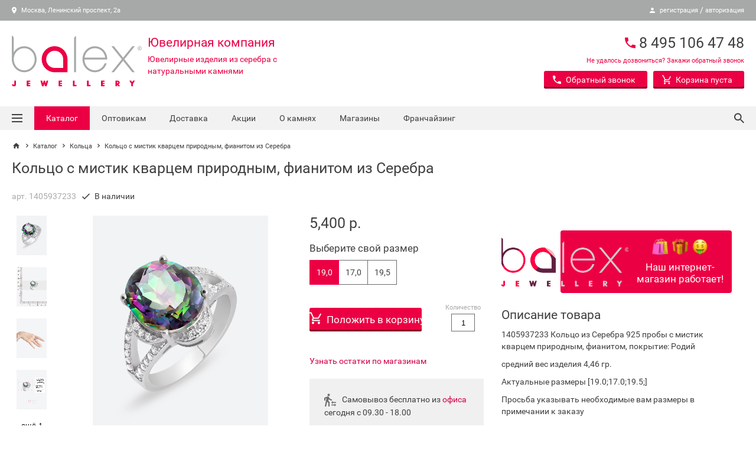

--- FILE ---
content_type: text/html;charset=UTF-8
request_url: https://balex925.ru/catalog/kolco/kolco-1405937233
body_size: 17541
content:








<!DOCTYPE html>
<html lang="ru">
<head>

    <!-- META Headers-->
    <base href="/" target="_self">
    <meta http-equiv="Content-Type" content="text/html; charset=utf-8" />

    <!--Browser Cache and Indexing-->
    <meta name="Pragma" content="public">
    <meta name="Cache-Control" content="max-age=31536000, must-revalidate">
    <meta name="Robots" content="index, follow">

    <!-- Блокировка преобразования номеров в ссылки -->
    <!-- BlackBerry -->
    <meta http-equiv="x-rim-auto-match" content="none">
    <!-- IOS -->
    <meta name="format-detection" content="telephone=no">

    <meta name="MobileOptimized" content="320">
    <meta name="HandheldFriendly" content="true">
    <meta name="apple-mobile-web-app-capable" content="yes">
    <meta name="viewport" content="width=device-width, initial-scale=1.0, maximum-scale=2, user-scalable=no">

    <!-- META SEO-->
    <title>Balex - Кольцо с мистик кварцем природным, фианитом из Серебра</title>
    <meta name="keywords" content="Ювелирная компания Balex.интернет-магазин серебрянных украшений с природными натуральными камнями.родированные кольца большого размера.серебрянные кольца с крупным топазом, гранатом, жемчугом, сапфиром, изумрудом. быстрая доставка по Москве."/>
    <meta name="description" content="Купить кольца из родированного серебра 925 пробы с натуральными природными камнями недорого. Огромный выбор и все в наличии."/>
    <!-- Google Tag Manager -->
<script>(function(w,d,s,l,i){w[l]=w[l]||[];w[l].push({'gtm.start':
new Date().getTime(),event:'gtm.js'});var f=d.getElementsByTagName(s)[0],
j=d.createElement(s),dl=l!='dataLayer'?'&l='+l:'';j.async=true;j.src=
'https://www.googletagmanager.com/gtm.js?id='+i+dl;f.parentNode.insertBefore(j,f);
})(window,document,'script','dataLayer','GTM-WM9ZD2M');</script>
<!-- End Google Tag Manager -->

<!-- Global site tag (gtag.js) - Google Analytics -->
<script async src="https://www.googletagmanager.com/gtag/js?id=UA-106432282-1"></script>
<script>
  window.dataLayer = window.dataLayer || [];
  function gtag(){dataLayer.push(arguments);}
  gtag('js', new Date());

  gtag('config', 'UA-106432282-1');
</script>
<!-- /Global site tag (gtag.js) - Google Analytics -->

<meta name="yandex-verification" content="859e13686bfb50df" />
<meta name="cmsmagazine" content="fa415f99881a0b716c525a09e8b7ecd4" />
<meta name="yandex-verification" content="426ab7e3333f54ee" />

    <!--CSS-->
<link rel="stylesheet" type="text/css" href="/css/toolkit.css?1568049894000">
<link rel="stylesheet" type="text/css" href="/css/theme.css?1616250539000">
<link rel="stylesheet" type="text/css" href="/css/mosaic.css?1510397464000">
<link rel="stylesheet" type="text/css" href="/css/styles.css?1576584633000">
<link rel="stylesheet" type="text/css" href="/css/timeTo.css?1541614176000">

    <!--JS-->
    <script type="text/javascript" src="/js/modernizr-custom.js?1568049905000" async defer></script>

    <script type="text/javascript" src="/js/utm.min.js?1511716350000" async defer></script>



    <script>
      // вызовется после загрузки openapi.js
      window.vkAsyncInit = function() {
        VK.Retargeting.Init('VK-RTRG-185587-6tSW9');
      }
    </script>
    <script src="//vk.com/js/api/openapi.js?138" async></script>

    <!--favicons-->
    <link rel="shortcut icon" type="image/x-icon" href="/images/favicon/favicon.ico"/>
    <link rel="apple-touch-icon" sizes="180x180" href="/images/favicon/apple-touch-icon.png">
    <link rel="icon" type="image/png" href="/images/favicon/favicon-16x16.png" sizes="16x16">
    <link rel="icon" type="image/png" href="/images/favicon/favicon-32x32.png" sizes="32x32">
    <link rel="icon" type="image/png" href="/images/favicon/android-chrome-192x192.png" sizes="192x192">
    <link rel="icon" type="image/png" href="/images/favicon/android-chrome-512x512.png" sizes="512x512">
    <link rel="mask-icon" href="/images/favicon/safari-pinned-tab.svg" color="#aaa">
    <meta name="msapplication-config" content="/images/favicon/browserconfig.xml">
    <meta name="msapplication-TileColor" content="#aaa">
    <meta name="msapplication-TileImage" content="/images/favicon/mstile-150x150.png">
    <meta name="theme-color" content="#ffffff">
</head>
<body class="">

	<!-- Google Tag Manager (noscript) -->
<noscript><iframe src="https://www.googletagmanager.com/ns.html?id=GTM-WM9ZD2M"
height="0" width="0" style="display:none;visibility:hidden"></iframe></noscript>
<!-- End Google Tag Manager (noscript) -->
	<div id="notifications" class="notifications"></div>
<!-- PUSH MENU -->
<div class="shop-push">
    <header class="shop-push__header">
        <div class="sst-center-block">
            <div class="sst-grid sst-grid--auto shop-header__main shop-push__top">

<a href="/" class="company-block sst-grid sst-grid--auto sst-grid--thin">

<!--logo-->
<span class="company-block__left sst-col">
<img
src="/images/logo.svg"
width="231"
height="90"
alt="Ювелирная компания"
class="company-block__img"
></span>

</a>
                <button class="shop-push__close">
		<svg version="1.1" height="60" width="14" viewBox="0 0 14 20" aria-hidden="true"
		     class="sst-svg-icon sst-svg-icon--ic-close ">
			<path d="M14,4.41L12.59,3L7,8.59L1.41,3L0,4.41L5.59,10L0,15.59L1.41,17L7,11.41L12.59,17L14,15.59L8.41,10L14,4.41z"></path>
		</svg>
                </button>
            </div>
        </div>
    </header>
    <nav class="shop-push__nav">
        <div id="hamburger-slide-nav" data-get-menu-items-from="/getSlideMenuItems.json" data-menu-id="pushUpMenu"></div>
    </nav>
</div>

	<div class="global">
    <header class="shop-header">
    <script>
        var arrayBacket = {};
        arrayBacket.products = [];
        arrayBacket.sumToDiscount = 0;
        arrayBacket.sumNoDiscount = 0;
        arrayBacket.sumOldPrices = 0;

        arrayBacket.sumToDiscount = 0;
        arrayBacket.sumNoDiscount = 0;
        arrayBacket.sumOldPrices = 0;

    </script>
        <!--infoline-->
        <div class="shop-header__infoline infoline">
            <div class="sst-center-block sst-clearfix">
                <div class="infoline__left">
	    <a href="/contacts" class="infoline__link">
		<svg version="1.1" height="15" width="8" viewBox="0 0 14 20" aria-hidden="true"
		     class="sst-svg-icon sst-svg-icon--ic-place infoline__icon">
			<path d="M7,0C3.13,0,0,3.13,0,7c0,5.25,7,13,7,13s7-7.75,7-13C14,3.13,10.87,0,7,0z M7,9.5C5.62,9.5,4.5,8.38,4.5,7S5.62,4.5,7,4.5S9.5,5.62,9.5,7S8.38,9.5,7,9.5z"></path>
		</svg>
            Москва, Ленинский проспект, 2а
        </a>
                </div>
                <div class="infoline__right">
		<svg version="1.1" height="15" width="9" viewBox="0 0 16 20" aria-hidden="true"
		     class="sst-svg-icon sst-svg-icon--ic-person infoline__icon">
			<path d="M8,10c2.21,0,4-1.79,4-4s-1.79-4-4-4S4,3.79,4,6S5.79,10,8,10z M8,12c-2.67,0-8,1.34-8,4v2h16v-2C16,13.34,10.67,12,8,12z"></path>
		</svg>
	    <a href="/registration.act" class="infoline__link">регистрация</a>&nbsp;/&nbsp;<a href="/client/logged/clientOrderHistory.act" class="infoline__link">авторизация</a>
                </div>
            </div>
        </div>
        <!--header__main-->
        <div class="shop-header__top">
            <div class="sst-center-block">
                <div class="sst-grid sst-grid--auto sst-clearfix shop-header__main">
                <div class="sst-col sst-float--left shop-header__left shop-header__company">
    <a href="/" class="company-block sst-grid sst-grid--auto sst-grid--thin">
        <!--logo-->
        <span class="company-block__left sst-col">
<img
src="/images/logo.svg"
width="231"
height="90"
alt="Ювелирная компания"
class="company-block__img"
>        </span>
        <span class="company-block__right sst-col">
            <!--title-->
            <span class="company-block__title">Ювелирная компания</span>
            <!--slogan-->
            <span class="company-block__slogan">Ювелирные изделия из серебра с натуральными камнями</span>
        </span>
    </a>
                </div>
                <div class="sst-col sst-float--right shop-header__right sst-col--t">
                    <div class="sst-grid sst-grid--thin sst-grid--auto shop-header__phones">
        <!-- No content found in phone site variable! -->
    <div class="sst-col">
        <!--phone-->
        <div class="shop-header__phone">
		<svg version="1.1" height="25" width="18" viewBox="0 0 18 20" aria-hidden="true"
		     class="sst-svg-icon sst-svg-icon--ic-local-phone shop-header__phone-icon">
			<path d="M3.62,8.79c1.44,2.83,3.76,5.14,6.59,6.59l2.2-2.2c0.27-0.27,0.67-0.359,1.02-0.24c1.12,0.371,2.33,0.57,3.57,0.57c0.55,0,1,0.45,1,1V18c0,0.55-0.45,1-1,1C7.609,19,0,11.391,0,2c0-0.55,0.45-1,1-1h3.5c0.55,0,1,0.45,1,1c0,1.25,0.2,2.45,0.57,3.57C6.18,5.92,6.1,6.31,5.82,6.59L3.62,8.79z"></path>
		</svg>
                <span class="tram-pam-pam">
        8 495 106 47 48
</span>
        </div>
    </div>
                    </div>
                    <div class="sst-grid sst-grid--thin sst-grid--auto shop-header__buttons">
                        <div
                            class="sst-col shop-header__pre-callback"
                            data-goal-bind="click"
                            data-goal-event="open"
                            data-goal-name="callback-request"
                            class="sst-button sst-button--primary sst-button--material sst-button--radius button-icon-left"
                            onclick="SST.modal({
                                template: 'modal-callback',
                                hiddenFields: [{name: 'requestFormType', value: 'В шапке сайта'}],
                                formAttrs:[
                                {attr: 'data-goal-bind', value:'submit'},
                                {attr: 'data-goal-name', value:'callback-request'}
                                ]
                            })"
                        >
                            <div class="sst-text--s" style="cursor: pointer;">Не удалось дозвониться? Закажи обратный звонок</div>
                        </div>
                        <div class="sst-col shop-header__callback">
                            <!--callback-->
                            <button
                                data-goal-bind="click"
                                data-goal-event="open"
                                data-goal-name="callback-request"
                                class="sst-button sst-button--primary sst-button--material sst-button--radius button-icon-left"
                                onclick="SST.modal({
                                    template: 'modal-callback',
                                    hiddenFields: [{name: 'requestFormType', value: 'В шапке сайта'}],
                                    formAttrs:[
                                        {attr: 'data-goal-bind', value:'submit'},
                                        {attr: 'data-goal-name', value:'callback-request'}
                                    ]
                                })"
                            >
		<svg version="1.1" height="30" width="14" viewBox="0 0 18 20" aria-hidden="true"
		     class="sst-svg-icon sst-svg-icon--ic-local-phone ">
			<path d="M3.62,8.79c1.44,2.83,3.76,5.14,6.59,6.59l2.2-2.2c0.27-0.27,0.67-0.359,1.02-0.24c1.12,0.371,2.33,0.57,3.57,0.57c0.55,0,1,0.45,1,1V18c0,0.55-0.45,1-1,1C7.609,19,0,11.391,0,2c0-0.55,0.45-1,1-1h3.5c0.55,0,1,0.45,1,1c0,1.25,0.2,2.45,0.57,3.57C6.18,5.92,6.1,6.31,5.82,6.59L3.62,8.79z"></path>
		</svg>
                                Обратный звонок
                            </button>
                        </div>
    <div class="sst-col">
        <a href="javascript:void(0)" rel="nofollow" id="header-cart"
            class="shop-header-cart sst-button sst-button--primary sst-button--material sst-button--material sst-button--radius button-icon-left"
            data-count="0" data-summ="0"
        >
		<svg version="1.1" height="30" width="15" viewBox="0 0 20 20" aria-hidden="true"
		     class="sst-svg-icon sst-svg-icon--ic-shopping-cart-border ">
			<path d="M5.952,16c-1.091,0-1.974,0.9-1.974,2s0.882,2,1.974,2s1.984-0.9,1.984-2S7.043,16,5.952,16z M15.873,16c-1.091,0-1.975,0.9-1.975,2s0.884,2,1.975,2s1.984-0.9,1.984-2S16.964,16,15.873,16z M6.121,12.75l0.03-0.12L7.043,11h7.391c0.744,0,1.398-0.41,1.735-1.03L20,2.96L18.273,2h-0.01l-1.091,2l-2.738,5H7.47L7.341,8.73L5.119,4L4.177,2L3.244,0H0v2h1.984l3.572,7.59l-1.339,2.45C4.057,12.32,3.968,12.65,3.968,13c0,1.1,0.893,2,1.984,2h11.905v-2H6.369C6.24,13,6.121,12.891,6.121,12.75z"></path>
		</svg>
            <span class="shop-header-cart__text">
                0
                товаров
                на
                0
                р.
            </span>
            <span class="shop-header-cart__empty">Корзина пуста</span>
        </a>
    </div>
                    </div>
                </div>
                <div class="sst-col sst-float--right shop-header__right sst-col--m">
                    <div class="sst-grid sst-grid--auto sst-grid--default st-align--right">
                        <div class="sst-col">
                            <label for="m-header-search" class="m-header-label">
		<svg version="1.1" height="50" width="17" viewBox="0 0 17.49 20" aria-hidden="true"
		     class="sst-svg-icon sst-svg-icon--ic-search header-search__icon">
			<path d="M12.5,12.254h-0.79l-0.279-0.27C12.41,10.844,13,9.364,13,7.755c0-3.59-2.91-6.5-6.5-6.5S0,4.165,0,7.755c0,3.589,2.91,6.499,6.5,6.499c1.61,0,3.09-0.59,4.229-1.57L11,12.965v0.789l5,4.99l1.49-1.49L12.5,12.254z M6.5,12.254c-2.49,0-4.5-2.009-4.5-4.499c0-2.49,2.01-4.5,4.5-4.5s4.5,2.01,4.5,4.5C11,10.245,8.99,12.254,6.5,12.254z"></path>
		</svg>
                            </label>
                        </div>
                        <div class="sst-col">
                            <a href="basket.act" id="m-header-cart" rel="nofollow" class="m-shop-header-cart" data-count="0">
		<svg version="1.1" height="50" width="20" viewBox="0 0 20 20" aria-hidden="true"
		     class="sst-svg-icon sst-svg-icon--ic-shopping-cart-border ">
			<path d="M5.952,16c-1.091,0-1.974,0.9-1.974,2s0.882,2,1.974,2s1.984-0.9,1.984-2S7.043,16,5.952,16z M15.873,16c-1.091,0-1.975,0.9-1.975,2s0.884,2,1.975,2s1.984-0.9,1.984-2S16.964,16,15.873,16z M6.121,12.75l0.03-0.12L7.043,11h7.391c0.744,0,1.398-0.41,1.735-1.03L20,2.96L18.273,2h-0.01l-1.091,2l-2.738,5H7.47L7.341,8.73L5.119,4L4.177,2L3.244,0H0v2h1.984l3.572,7.59l-1.339,2.45C4.057,12.32,3.968,12.65,3.968,13c0,1.1,0.893,2,1.984,2h11.905v-2H6.369C6.24,13,6.121,12.891,6.121,12.75z"></path>
		</svg>
                                <span class="m-shop-header-cart__count">0</span>
                            </a>
                        </div>
                        <div class="sst-col">
                            <button type="button" class="m-hamburger hamburger">
                                <span class="hamburger__line"></span>
                                <span class="hamburger__line"></span>
                                <span class="hamburger__line"></span>
                            </button>
                        </div>
                    </div>
                </div>
                <div class="sst-col shop-header__m-search-block">
                    <form action="/catalogFullTextSearch.act" method="get">
                        <div class="m-header-search header-search js-search-wrapper">
                            <input id="m-header-search" class="js-header-search--m header-search__input sst-field__input" type="text" name="criteria" value="" placeholder="Введите поисковый запрос">
                            <label for="m-header-search" class="header-search__label">		<svg version="1.1" height="50" width="17" viewBox="0 0 17.49 20" aria-hidden="true"
		     class="sst-svg-icon sst-svg-icon--ic-search header-search__icon">
			<path d="M12.5,12.254h-0.79l-0.279-0.27C12.41,10.844,13,9.364,13,7.755c0-3.59-2.91-6.5-6.5-6.5S0,4.165,0,7.755c0,3.589,2.91,6.499,6.5,6.499c1.61,0,3.09-0.59,4.229-1.57L11,12.965v0.789l5,4.99l1.49-1.49L12.5,12.254z M6.5,12.254c-2.49,0-4.5-2.009-4.5-4.499c0-2.49,2.01-4.5,4.5-4.5s4.5,2.01,4.5,4.5C11,10.245,8.99,12.254,6.5,12.254z"></path>
		</svg>
</label>
                            <button type="submit" class="header-search__button">		<svg version="1.1" height="50" width="16" viewBox="0 0 16 20" aria-hidden="true"
		     class="sst-svg-icon sst-svg-icon--ic-arrow-forward ">
			<path d="M8,2L6.59,3.41L12.17,9H0v2h12.17l-5.58,5.59L8,18l8-8L8,2z"></path>
		</svg>
</button>
                            <span class="header-search__hr"></span>
                        </div>
                    </form>
                </div>
            </div>
        </div>
        </div>
        <!--header__bottom-->
        <div class="shop-header__bottom">
            <div class="sst-center-block">
                <div class="shop-header__navbar">
<!--navbar-->
<nav class="shop-header__nav">
    <!--hamburger-->
    <button type="button" class="shop-header__hamburger hamburger">
        <span class="hamburger__line"></span>
        <span class="hamburger__line"></span>
        <span class="hamburger__line"></span>
    </button>
    <!--menu-->
            <ul class="shop-header__menu dragscroll">

                    <li>

                                <a href="/catalog" class="active">Каталог</a>
                    </li>

                    <li>

                                <a href="http://opt.balex925.ru">Оптовикам</a>
                    </li>

                    <li>

                                        <a href="/shops?tabIndex=1" >Доставка</a>
                    </li>

                    <li>

                                <a href="/promotions">Акции</a>
                    </li>

                    <li>

                                <a href="/kamny">О камнях</a>
                    </li>

                    <li>

                                <a href="/shops?tabIndex=1">Магазины</a>
                    </li>

                    <li>

                                <a href="/franchising">Франчайзинг</a>
                    </li>
            </ul>
</nav>
                    <!--search-->
                    <form action="/catalogFullTextSearch.act" method="get">
                        <div class="shop-header__search header-search js-search-wrapper">
                            <input
                                id="header-search"
                                class="js-header-search header-search__input sst-field__input autocomplete"
                                autocomplete="off"
                                type="text"
                                name="criteria"
                                data-suggestions-url="/suggest.json"
                                value=""
                                placeholder="Введите поисковый запрос"
                            >
                            <label for="header-search" class="header-search__label">		<svg version="1.1" height="40" width="17" viewBox="0 0 17.49 20" aria-hidden="true"
		     class="sst-svg-icon sst-svg-icon--ic-search header-search__icon">
			<path d="M12.5,12.254h-0.79l-0.279-0.27C12.41,10.844,13,9.364,13,7.755c0-3.59-2.91-6.5-6.5-6.5S0,4.165,0,7.755c0,3.589,2.91,6.499,6.5,6.499c1.61,0,3.09-0.59,4.229-1.57L11,12.965v0.789l5,4.99l1.49-1.49L12.5,12.254z M6.5,12.254c-2.49,0-4.5-2.009-4.5-4.499c0-2.49,2.01-4.5,4.5-4.5s4.5,2.01,4.5,4.5C11,10.245,8.99,12.254,6.5,12.254z"></path>
		</svg>
</label>
                            <button type="submit" class="header-search__button">		<svg version="1.1" height="40" width="16" viewBox="0 0 16 20" aria-hidden="true"
		     class="sst-svg-icon sst-svg-icon--ic-arrow-forward ">
			<path d="M8,2L6.59,3.41L12.17,9H0v2h12.17l-5.58,5.59L8,18l8-8L8,2z"></path>
		</svg>
</button>
                            <span class="header-search__hr"></span>
                        </div>
                    </form>
                </div>
            </div>
        </div>
    </header>
		<div id="content" class="main-content">
<div class="sst-center-block">
    <!-- Хлебные крошки -->
    <div class="sst-breadcrumbs">


	        <a href="/" class="sst-breadcrumbs__link sst-breadcrumbs__devider">		<svg version="1.1" height="20" width="20" viewBox="0 0 20 20" aria-hidden="true"
		     class="sst-svg-icon sst-svg-icon--ic-home sst-breadcrumbs__icon">
			<path d="M8,18.5v-6h4v6h5v-8h3l-10-9l-10,9h3v8H8z"></path>
		</svg>
</a>

		        <span class="sst-breadcrumbs__devider">		<svg version="1.1" height="15" width="6" viewBox="0 0 7.41 20" aria-hidden="true"
		     class="sst-svg-icon sst-svg-icon--ic-chevron-right sst-breadcrumbs__icon">
			<path d="M1.41,4L0,5.41L4.58,10L0,14.59L1.41,16l6-6L1.41,4z"></path>
		</svg>
</span>

			        <a href="/catalog" class="sst-breadcrumbs__link">Каталог</a>
		        <span class="sst-breadcrumbs__devider">		<svg version="1.1" height="15" width="6" viewBox="0 0 7.41 20" aria-hidden="true"
		     class="sst-svg-icon sst-svg-icon--ic-chevron-right sst-breadcrumbs__icon">
			<path d="M1.41,4L0,5.41L4.58,10L0,14.59L1.41,16l6-6L1.41,4z"></path>
		</svg>
</span>

			        <a href="/catalog/kolco" class="sst-breadcrumbs__link">Кольца</a>
		        <span class="sst-breadcrumbs__devider">		<svg version="1.1" height="15" width="6" viewBox="0 0 7.41 20" aria-hidden="true"
		     class="sst-svg-icon sst-svg-icon--ic-chevron-right sst-breadcrumbs__icon">
			<path d="M1.41,4L0,5.41L4.58,10L0,14.59L1.41,16l6-6L1.41,4z"></path>
		</svg>
</span>

			        <span class="sst-breadcrumbs__span">Кольцо с мистик кварцем природным, фианитом из Серебра</span>
    </div>
    <!-- Хлебные крошки -->

    <div class="shop-passport">

        <div class="shop-passport__top">
            <h1 class="sst-title--h3 shop-passport__title">Кольцо с мистик кварцем природным, фианитом из Серебра</h1>
        </div>

        <div class="sst-grid sst-grid--auto sst-grid--thin sst-margin--bottom-10">

                <div class="sst-col">
                    <div class="shop-passport__articul">арт. 1405937233</div>
                </div>


            <div class="sst-col">
                <div class="shop-passport__presense">
		<svg version="1.1" height="15" width="13" viewBox="0 0 17.59 20" aria-hidden="true"
		     class="sst-svg-icon sst-svg-icon--ic-check ">
			<path d="M5.59,13.875l-4.17-4.17L0,11.115l5.59,5.59l12-12l-1.41-1.41L5.59,13.875z"></path>
		</svg>
                    <span>В наличии</span>
                </div>
            </div>
        </div>

        <!-- Таблица паспорта -->
        <div class="sst-grid sst-grid--default">
            <!-- левый блок -->
            <div class="sst-col sst-col--720-2of3 sst-col--960-2of3 sst-col--1200-2of5 shop-passport__left">
                <div class="shop-passport-gallery">
                    <div class="shop-passport-gallery__left">
                        <!-- Маленькая галерея -->
                                    <div class="shop-passport-gallery__sm-block active">
                                        <img src="/var/photos/1405937233/1405937233.jpg" class="shop-passport-gallery__sm-image"
                                             alt="Кольцо с мистик кварцем природным, фианитом из Серебра">
                                    </div>
                                    <div class="shop-passport-gallery__sm-block">
                                        <img src="/var/photos/1405937233/1405937233_1.jpg" class="shop-passport-gallery__sm-image"
                                             alt="Кольцо с мистик кварцем природным, фианитом из Серебра">
                                    </div>
                                    <div class="shop-passport-gallery__sm-block">
                                        <img src="/var/photos/1405937233/1405937233_2.jpg" class="shop-passport-gallery__sm-image"
                                             alt="Кольцо с мистик кварцем природным, фианитом из Серебра">
                                    </div>
                                    <div class="shop-passport-gallery__sm-block">
                                        <img src="/var/photos/1405937233/1405937233_3.jpg" class="shop-passport-gallery__sm-image"
                                             alt="Кольцо с мистик кварцем природным, фианитом из Серебра">
                                    </div>
                                <button class="shop-passport-gallery__more js-passport-gallery-more">
                                    ещё 1</button>
                    </div>
                    <!--большая галерея-->
                    <div class="shop-passport-gallery__right">
                            <div class="shop-passport-gallery__owl-wrapper">
                                <div class="owl-carousel shop-passport-gallery__owl">
                                        <div class="shop-passport-gallery__slide">
                                            <img src="/var/photos/1405937233/1405937233.jpg" data-src="/var/photos/1405937233/1405937233.jpg"
                                                 class="owl-lazy" alt="Кольцо с мистик кварцем природным, фианитом из Серебра">

                                            <div class="shop-passport-gallery__zoom-area">
                                                <div class="shop-passport-gallery__zoom-button">		<svg version="1.1" height="20" width="17" viewBox="0 0 17.49 20" aria-hidden="true"
		     class="sst-svg-icon sst-svg-icon--ic-search ">
			<path d="M12.5,12.254h-0.79l-0.279-0.27C12.41,10.844,13,9.364,13,7.755c0-3.59-2.91-6.5-6.5-6.5S0,4.165,0,7.755c0,3.589,2.91,6.499,6.5,6.499c1.61,0,3.09-0.59,4.229-1.57L11,12.965v0.789l5,4.99l1.49-1.49L12.5,12.254z M6.5,12.254c-2.49,0-4.5-2.009-4.5-4.499c0-2.49,2.01-4.5,4.5-4.5s4.5,2.01,4.5,4.5C11,10.245,8.99,12.254,6.5,12.254z"></path>
		</svg>

                                                    Увеличить
                                                </div>
                                            </div>
                                        </div>
                                        <div class="shop-passport-gallery__slide">
                                            <img src="/var/photos/1405937233/1405937233_1.jpg" data-src="/var/photos/1405937233/1405937233_1.jpg"
                                                 class="owl-lazy" alt="Кольцо с мистик кварцем природным, фианитом из Серебра">

                                            <div class="shop-passport-gallery__zoom-area">
                                                <div class="shop-passport-gallery__zoom-button">		<svg version="1.1" height="20" width="17" viewBox="0 0 17.49 20" aria-hidden="true"
		     class="sst-svg-icon sst-svg-icon--ic-search ">
			<path d="M12.5,12.254h-0.79l-0.279-0.27C12.41,10.844,13,9.364,13,7.755c0-3.59-2.91-6.5-6.5-6.5S0,4.165,0,7.755c0,3.589,2.91,6.499,6.5,6.499c1.61,0,3.09-0.59,4.229-1.57L11,12.965v0.789l5,4.99l1.49-1.49L12.5,12.254z M6.5,12.254c-2.49,0-4.5-2.009-4.5-4.499c0-2.49,2.01-4.5,4.5-4.5s4.5,2.01,4.5,4.5C11,10.245,8.99,12.254,6.5,12.254z"></path>
		</svg>

                                                    Увеличить
                                                </div>
                                            </div>
                                        </div>
                                        <div class="shop-passport-gallery__slide">
                                            <img src="/var/photos/1405937233/1405937233_2.jpg" data-src="/var/photos/1405937233/1405937233_2.jpg"
                                                 class="owl-lazy" alt="Кольцо с мистик кварцем природным, фианитом из Серебра">

                                            <div class="shop-passport-gallery__zoom-area">
                                                <div class="shop-passport-gallery__zoom-button">		<svg version="1.1" height="20" width="17" viewBox="0 0 17.49 20" aria-hidden="true"
		     class="sst-svg-icon sst-svg-icon--ic-search ">
			<path d="M12.5,12.254h-0.79l-0.279-0.27C12.41,10.844,13,9.364,13,7.755c0-3.59-2.91-6.5-6.5-6.5S0,4.165,0,7.755c0,3.589,2.91,6.499,6.5,6.499c1.61,0,3.09-0.59,4.229-1.57L11,12.965v0.789l5,4.99l1.49-1.49L12.5,12.254z M6.5,12.254c-2.49,0-4.5-2.009-4.5-4.499c0-2.49,2.01-4.5,4.5-4.5s4.5,2.01,4.5,4.5C11,10.245,8.99,12.254,6.5,12.254z"></path>
		</svg>

                                                    Увеличить
                                                </div>
                                            </div>
                                        </div>
                                        <div class="shop-passport-gallery__slide">
                                            <img src="/var/photos/1405937233/1405937233_3.jpg" data-src="/var/photos/1405937233/1405937233_3.jpg"
                                                 class="owl-lazy" alt="Кольцо с мистик кварцем природным, фианитом из Серебра">

                                            <div class="shop-passport-gallery__zoom-area">
                                                <div class="shop-passport-gallery__zoom-button">		<svg version="1.1" height="20" width="17" viewBox="0 0 17.49 20" aria-hidden="true"
		     class="sst-svg-icon sst-svg-icon--ic-search ">
			<path d="M12.5,12.254h-0.79l-0.279-0.27C12.41,10.844,13,9.364,13,7.755c0-3.59-2.91-6.5-6.5-6.5S0,4.165,0,7.755c0,3.589,2.91,6.499,6.5,6.499c1.61,0,3.09-0.59,4.229-1.57L11,12.965v0.789l5,4.99l1.49-1.49L12.5,12.254z M6.5,12.254c-2.49,0-4.5-2.009-4.5-4.499c0-2.49,2.01-4.5,4.5-4.5s4.5,2.01,4.5,4.5C11,10.245,8.99,12.254,6.5,12.254z"></path>
		</svg>

                                                    Увеличить
                                                </div>
                                            </div>
                                        </div>
                                        <div class="shop-passport-gallery__slide">
                                            <img src="/var/photos/korobka_80x80_3D.JPG" data-src="/var/photos/korobka_80x80_3D.JPG"
                                                 class="owl-lazy" alt="Кольцо с мистик кварцем природным, фианитом из Серебра">

                                            <div class="shop-passport-gallery__zoom-area">
                                                <div class="shop-passport-gallery__zoom-button">		<svg version="1.1" height="20" width="17" viewBox="0 0 17.49 20" aria-hidden="true"
		     class="sst-svg-icon sst-svg-icon--ic-search ">
			<path d="M12.5,12.254h-0.79l-0.279-0.27C12.41,10.844,13,9.364,13,7.755c0-3.59-2.91-6.5-6.5-6.5S0,4.165,0,7.755c0,3.589,2.91,6.499,6.5,6.499c1.61,0,3.09-0.59,4.229-1.57L11,12.965v0.789l5,4.99l1.49-1.49L12.5,12.254z M6.5,12.254c-2.49,0-4.5-2.009-4.5-4.499c0-2.49,2.01-4.5,4.5-4.5s4.5,2.01,4.5,4.5C11,10.245,8.99,12.254,6.5,12.254z"></path>
		</svg>

                                                    Увеличить
                                                </div>
                                            </div>
                                        </div>
                                </div>
                                    <noscript>
                                        <img src="/var/photos/1405937233/1405937233.jpg" class="shop-passport-gallery__img--no-js"
                                             alt="Кольцо с мистик кварцем природным, фианитом из Серебра">
                                    </noscript>
                                    <noscript>
                                        <img src="/var/photos/1405937233/1405937233_1.jpg" class="shop-passport-gallery__img--no-js"
                                             alt="Кольцо с мистик кварцем природным, фианитом из Серебра">
                                    </noscript>
                                    <noscript>
                                        <img src="/var/photos/1405937233/1405937233_2.jpg" class="shop-passport-gallery__img--no-js"
                                             alt="Кольцо с мистик кварцем природным, фианитом из Серебра">
                                    </noscript>
                                    <noscript>
                                        <img src="/var/photos/1405937233/1405937233_3.jpg" class="shop-passport-gallery__img--no-js"
                                             alt="Кольцо с мистик кварцем природным, фианитом из Серебра">
                                    </noscript>
                                    <noscript>
                                        <img src="/var/photos/korobka_80x80_3D.JPG" class="shop-passport-gallery__img--no-js"
                                             alt="Кольцо с мистик кварцем природным, фианитом из Серебра">
                                    </noscript>
                            </div>
                    </div>
                        <!-- lightgallery -->
                        <div class="shop-passport__light-gallery light-gallery">
                                <a class="shop-passport-gallery__slide" href="/var/photos/1405937233/1405937233.jpg">
                                    <img src="/var/photos/1405937233/1405937233.jpg" alt="Кольцо с мистик кварцем природным, фианитом из Серебра">
                                </a>
                                <a class="shop-passport-gallery__slide" href="/var/photos/1405937233/1405937233_1.jpg">
                                    <img src="/var/photos/1405937233/1405937233_1.jpg" alt="Кольцо с мистик кварцем природным, фианитом из Серебра">
                                </a>
                                <a class="shop-passport-gallery__slide" href="/var/photos/1405937233/1405937233_2.jpg">
                                    <img src="/var/photos/1405937233/1405937233_2.jpg" alt="Кольцо с мистик кварцем природным, фианитом из Серебра">
                                </a>
                                <a class="shop-passport-gallery__slide" href="/var/photos/1405937233/1405937233_3.jpg">
                                    <img src="/var/photos/1405937233/1405937233_3.jpg" alt="Кольцо с мистик кварцем природным, фианитом из Серебра">
                                </a>
                                <a class="shop-passport-gallery__slide" href="/var/photos/korobka_80x80_3D.JPG">
                                    <img src="/var/photos/korobka_80x80_3D.JPG" alt="Кольцо с мистик кварцем природным, фианитом из Серебра">
                                </a>
                        </div>
                </div>
            </div>
            <!-- центральный блок -->
            <div class="sst-col sst-col--720-1of3 sst-col--960-1of3 sst-col--1200-1of4 shop-passport__center">

                <div class="shop-passport-price">
                        <!-- effective price -->
                        <div class="shop-prouct__effective-price">5,400
                            р.
                        </div>
                        <div class="shop-passport-price__bottom">
                        </div>

                </div>
                <form action="/cartAddItem.json" class="form-add-to-basket"
                      data-title="Кольцо с мистик кварцем природным, фианитом из Серебра"
                      data-img="/var/photos/1405937233/small_1405937233.jpg"
                      data-desc="Кольцо из Серебра 925 пробы с мистик кварцем природным, фианитом, покрытие: Родий"
                      data-price="5,400 р."
                          data-doublprice="5400"
                      data-old-price=""
                        >
                    <input type="hidden" name="productId" value="51097">
                        <input type="hidden" name="articul" value="1405937233">

                            <div class="sst-text--l">
                                Выберите свой размер
                            </div>

                            <div class="button-selector  sst-margin--top-10  sst-margin--bottom-10">

                                    <label class="button-selector__button">
                                        <input type="radio" name="size" value="19,0р." checked class="button-selector__input"/>
                                        <span class="button-selector__text">19,0</span>
                                    </label>

                                    <label class="button-selector__button">
                                        <input type="radio" name="size" value="17,0р."  class="button-selector__input"/>
                                        <span class="button-selector__text">17,0</span>
                                    </label>

                                    <label class="button-selector__button">
                                        <input type="radio" name="size" value="19,5р."  class="button-selector__input"/>
                                        <span class="button-selector__text">19,5</span>
                                    </label>
                            </div>


                    <div class="sst-grid sst-grid--default sst-margin--top-20">
                        <div class="sst-col sst-col--2of3 sst-col--960-2of3 sst-col--720-6of6">

                                <button type="submit"
                                        id="button1b"
                                        class="shop-product-to-cart sst-button sst-button--l sst-button--primary sst-button--material sst-button--radius sst-button--wide sst-padding--0"
                                        data-goal-bind="click"
                                        data-goal-event="click"
                                        data-goal-name="add-to-cart-from-passport"
                                        >
                                    		<svg version="1.1" height="30" width="20" viewBox="0 0 20 20" aria-hidden="true"
		     class="sst-svg-icon sst-svg-icon--ic-shopping-cart-border sst-margin--right-5 sst-padding--top-5">
			<path d="M5.952,16c-1.091,0-1.974,0.9-1.974,2s0.882,2,1.974,2s1.984-0.9,1.984-2S7.043,16,5.952,16z M15.873,16c-1.091,0-1.975,0.9-1.975,2s0.884,2,1.975,2s1.984-0.9,1.984-2S16.964,16,15.873,16z M6.121,12.75l0.03-0.12L7.043,11h7.391c0.744,0,1.398-0.41,1.735-1.03L20,2.96L18.273,2h-0.01l-1.091,2l-2.738,5H7.47L7.341,8.73L5.119,4L4.177,2L3.244,0H0v2h1.984l3.572,7.59l-1.339,2.45C4.057,12.32,3.968,12.65,3.968,13c0,1.1,0.893,2,1.984,2h11.905v-2H6.369C6.24,13,6.121,12.891,6.121,12.75z"></path>
		</svg>
Положить в корзину
                                </button>

                        </div>
                            <div class="sst-col sst-col--2of6 sst-col--960-1of3 sst-col--720-6of6">
    <div data-value="1" data-max="999" class="counter counter--radius shop-counter shop-counter--text-top">
        <input
            type="text"
            name="amount"
            value="1"
            maxlength="3"
            class="counter__input "
            
            data-basket-item=""
        >
        <div class="counter__button counter--minus">&#45;</div>
        <div class="counter__button counter--plus">&#43;</div>
                                    <div class="shop-counter__text">Количество</div>
    </div>
                            </div>
                    </div>
                    <div class="sst-padding--top sst-padding--bottom">


                    </div>

                </form>

        <script type="text/javascript">
        var arParseJson = JSON.parse(JSON.stringify([

    {
        "Размер": "19.0 р.",
        "СкладКоличество": [

            {
                "Склад": "Офис",
                "Количество": "1"
            }
        ]
    }
    {
        "Размер": "17.0 р.",
        "СкладКоличество": [

            {
                "Склад": "Офис",
                "Количество": "7"
            }
        ]
    }
    {
        "Размер": "19.5 р.",
        "СкладКоличество": [

            {
                "Склад": "Офис",
                "Количество": "1"
            }
        ]
    }
]));
        //var arParseJson = JSON.parse('[{"Размер": "19,0 р.","СкладКоличество": [{"Склад": "Офис","Количество": 2},{"Склад": "кремль","Количество": 3}]},{"Размер": "21,0 р.","СкладКоличество": [{"Склад": "кремль","Количество": 1},{"Склад": "Офис","Количество": 4},{"Склад": "кремль2","Количество": 5}]}]');
        var sizeCount = arParseJson.length;
        var leftoversResult = {};
        leftoversResult.head = [];
        leftoversResult.content = {};
        for (var i = 0; i < arParseJson.length; i++){
            leftoversResult.head.push(arParseJson[i]['Размер']);

            for (var k = 0; k < arParseJson[i]['СкладКоличество'].length; k++){
                var item = arParseJson[i]['СкладКоличество'][k];
                if(leftoversResult.content[item['Склад']] === undefined){
                    leftoversResult.content[item['Склад']] = [];
                }
                var quantity = item['Количество'];
/*
                if(item['Количество'] > 2){
                    quantity = "Есть";
                }else if( item['Количество'] > 0 && item['Количество'] < 3 ){
                    quantity = "Мало";
                }
*/
                leftoversResult.content[item['Склад']][i] = quantity;
            }
        }

        var table = "<table style='border: 1px solid #ccc; border-collapse: collapse;   margin: 0 auto;'>";
              if(leftoversResult.head[0] != "") {
                  table += "<tr style='border-bottom: 1px solid #ccc;'><td style='border-right: 1px solid #ccc;'></td>";
                  for (var keyH in leftoversResult.head) {
                      table += "<td style='border-right: 1px solid #ccc; padding:10px;'>" + leftoversResult.head[keyH] + "</td>";
                  }
                  table += "</tr>";
              }
            for (var keyC in leftoversResult.content) {
                table += "<tr style='border-bottom: 1px solid #ccc;'><td style='border-right: 1px solid #ccc; padding: 10px 10px 10px 5px;'>"+keyC+"</td>";
                for (var keyHC in leftoversResult.head) {
                    var quantity = (leftoversResult.content[keyC][keyHC] === undefined) ? 'Нет' : leftoversResult.content[keyC][keyHC];
                    table += "<td style='border-right: 1px solid #ccc; text-align: center; padding: 10px;'>"+quantity+"</td>";
                }
                table += "</tr>";
            }
        table += "</table>";
    </script>

        <span
                style="cursor: pointer; color: #d30046; display: inline-block; margin-bottom: 20px;"
                onclick="SST.modal({
                            template: 'leftovers',
                            formAttrs:[
                                {attr: table},
                            ]
                        })">
            Узнать остатки по магазинам
        </span>

        <!-- остатки по магазинам: [

    {
        "Размер": "19.0 р.",
        "СкладКоличество": [

            {
                "Склад": "Офис",
                "Количество": "1"
            }
        ]
    }
    {
        "Размер": "17.0 р.",
        "СкладКоличество": [

            {
                "Склад": "Офис",
                "Количество": "7"
            }
        ]
    }
    {
        "Размер": "19.5 р.",
        "СкладКоличество": [

            {
                "Склад": "Офис",
                "Количество": "1"
            }
        ]
    }
] -->


<div class="sst-col deliveryBlockProduct">
    <div>
        <img src="/images/delivery-pickup.png"><span>Самовывоз бесплатно из <a href="/shops">офиса</a> сегодня с 09.30 - 18.00</span>
    </div>
    <div>
        <img src="/images/delivery-pickup.png"><span>Самовывоз бесплатно из <a href="/shops?tabIndex=1">магазинов</a> со скидкой 10%</span>
    </div>
    <div>
        <img src="/images/delivery.png"><span>Доставка курьером 16.01 - 17.01</span>
    </div>
</div>


            </div>
            <!-- правый блок -->
            <div class="sst-col sst-col--1200-1of3 shop-passport__right sst-padding--left-20">

                <!-- xBannerText = <a href="/catalog">
    <div class="x-banner">
        <div class="x-banner__background" style="background-image: url('/images/banners/banner-bg.png');"></div>
        <div class="x-banner__image"><img src="/images/banners/banner-logo-box-2.png" alt=""/></div>
        <div class="x-banner__content user-content">
            <span>
                <img src="/images/banners/bf-smiles.svg">
            </span>
            <p>Наш интернет-магазин работает! </p>
        </div>
    </div>
</a>-->
                <a href="/catalog">
    <div class="x-banner">
        <div class="x-banner__background" style="background-image: url('/images/banners/banner-bg.png');"></div>
        <div class="x-banner__image"><img src="/images/banners/banner-logo-box-2.png" alt=""/></div>
        <div class="x-banner__content user-content">
            <span>
                <img src="/images/banners/bf-smiles.svg">
            </span>
            <p>Наш интернет-магазин работает! </p>
        </div>
    </div>
</a>

                    <!-- Контент описания товара-->
                    <h4 class="sst-margin--bottom-10">Описание товара</h4>
                    <div class="user-content sst-margin--bottom"><p>1405937233 Кольцо из Серебра 925 пробы с мистик кварцем природным, фианитом, покрытие: Родий</p><p>средний вес изделия 4,46 гр.</p><p>Актуальные размеры [19.0;17.0;19.5;]</p><p>Просьба указывать необходимые вам размеры в примечании к заказу</p></div>
                <div class="spec-wrapper">

                        <dl class="spec">
                            <dt><span>Артикул</span></dt>
                            <dd><span>1405937233</span></dd>
                        </dl>

                        <dl class="spec">
                            <dt><span>Наименование</span></dt>
                            <dd><span>Кольцо с мистик кварцем природным, фианитом из Серебра</span></dd>
                        </dl>

                        <dl class="spec">
                            <dt><span>Средний вес изделия</span></dt>
                            <dd><span>4,46</span></dd>
                        </dl>

                        <dl class="spec">
                            <dt><span>Вставки</span></dt>
                            <dd><span>мистик кварц природный Ов 12х10/фианит/родирование</span></dd>
                        </dl>

                        <dl class="spec">
                            <dt><span>Покрытие</span></dt>
                            <dd><span>родий</span></dd>
                        </dl>
                    

                </div>
            </div>
        </div>
    </div>
</div>
<div id="product-id" style="display: none">51097</div>




<script type="text/javascript">



    document.addEventListener('DOMContentLoaded', function () {
        saveLastProduct(51097)
        pushGtmEeProductDetails();

        if(typeof VK !== 'undefined' )
            VK.Retargeting.Event('view_product');


        /// Клик в корзину
        SST.$(".shop-product-to-cart").on("click",function(){
            if(typeof VK !== 'undefined' )
                VK.Retargeting.Event('add_to_cart');

            var quantityItem = parseInt(SST.$('.counter__input').val());
            pushGtmEeAddProductDetailsBasket(quantityItem);
        });

        //Клик по кнопке купить в один клик
        SST.$(".product-fastbuy").on("click",function(){
            var quantityItem = parseInt(SST.$('.counter__input').val());
            //добавляем в корзину
            pushGtmEeAddProductDetailsBasket(quantityItem);
            // Переход в корзину styep - 1
            pushGtmEeBasket(quantityItem);
        });

        // Потеря фокуса на телефоне при покупке в один клик
        SST.$("input[name=phone]").on("change",function() {
            if (this.value) {
                var quantityItem = parseInt(SST.$('.counter__input').val());
                pushGtmEeStep(2,quantityItem);
                pushGtmEeStep(3,quantityItem);
                pushGtmEeStep(4,quantityItem);
            }
        });

    })

    function pushGtmEeStep(step, quant) {
        window.dataLayer = window.dataLayer || [];
        dataLayer.push({
            'ecommerce': {
                'currencyCode': 'RUB',
                'checkout': {
                    'actionField': {'step': step},
                    'products': [
                        {
                            'name': 'Кольцо с мистик кварцем природным, фианитом из Серебра',
                            'id': '51097',
                            'price': '5400',
                            'category': 'Кольца',
                            'quantity': quant
                        }
                    ]
                }
            },
            'event': 'gtm-ee-event',
            'gtm-ee-event-category': 'Enhanced Ecommerce',
            'gtm-ee-event-action': 'Checkout Step '+step,
            'gtm-ee-event-non-interaction': 'False',
        });
        if(typeof fbq !== 'undefined' )
            fbq('track', 'Checkout_Step_'+step);

        if(typeof _tmr !== 'undefined' )
            _tmr.push({ id: '2942084', type: 'reachGoal', goal: 'Checkout_Step_'+step });

    }

    function pushGtmEeBasket(quant) {
        window.dataLayer = window.dataLayer || [];
        dataLayer.push({
            'ecommerce': {
                'currencyCode': 'RUB',
                'checkout': {
                    'actionField': {'step': 1},
                    'products': [
                        {
                            'name': 'Кольцо с мистик кварцем природным, фианитом из Серебра',
                            'id': '51097',
                            'price': '5400',
                            'category': 'Кольца',
                            'quantity': quant
                        }
                    ]
                }
            },
            'event': 'gtm-ee-event',
            'gtm-ee-event-category': 'Enhanced Ecommerce',
            'gtm-ee-event-action': 'Checkout Step 1',
            'gtm-ee-event-non-interaction': 'False',
        });
        if(typeof fbq !== 'undefined' )
            fbq('track', 'Checkout_Step_1');

        if(typeof _tmr !== 'undefined' )
            _tmr.push({ id: '2942084', type: 'reachGoal', goal: 'Checkout_Step_1' });

    }

    function pushGtmEeAddProductDetailsBasket(quant){
        window.dataLayer = window.dataLayer || [];
        dataLayer.push({
            'ecommerce': {
                'currencyCode': 'RUB',
                'add': {
                    'products': [
                        {
                            'name': 'Кольцо с мистик кварцем природным, фианитом из Серебра',
                            'id': '51097',
                            'price': '5400',
                            'category': 'Кольца',
                            'quantity': quant
                        }
                    ]
                }
            },
            'event': 'gtm-ee-event',
            'gtm-ee-event-category': 'Enhanced Ecommerce',
            'gtm-ee-event-action': 'Adding a Product to a Shopping Cart',
            'gtm-ee-event-non-interaction': 'False',
        });
        if(typeof fbq !== 'undefined' )
            fbq('track', 'Adding_a_Product_to_a_Shopping_Cart');

        if(typeof _tmr !== 'undefined' )
            _tmr.push({ id: '2942084', type: 'reachGoal', goal: 'Adding_a_Product_to_a_Shopping_Cart' });
    }


    function pushGtmEeProductDetails(){
        window.dataLayer = window.dataLayer || [];
        dataLayer.push({
            'ecommerce': {
                'currencyCode': 'RUB',
                'detail': {
//                    'actionField': {'list': 'Карточка товара'},
                    'products': [{
                        'name': 'Кольцо с мистик кварцем природным, фианитом из Серебра',
                        'id': '51097',
                        'price': '5400',
                        'category': 'Кольца'
                    }]
                }
            },
            'event': 'gtm-ee-event',
            'gtm-ee-event-category': 'Enhanced Ecommerce',
            'gtm-ee-event-action': 'Product Details',
            'gtm-ee-event-non-interaction': 'True',
        });
        if(typeof fbq !== 'undefined' )
            fbq('track', 'Product_Details');

        if(typeof _tmr !== 'undefined' )
            _tmr.push({ id: '2942084', type: 'reachGoal', goal: 'Product_Details' });
    }

    function checkCoockieOpenDiscontPoUp(times){
        let timerAddincart= setInterval(function(){
            var addincart = Cookies.get('addincart');
            if(typeof addincart === "undefined"){
                clearInterval(timerAddincart);
                openDiscontPopUp();
            }
        }, times);
    }
</script>
		</div>
    <footer class="shop-footer">
        <div class="shop-footer__top sst-center-block">
            <div class="sst-grid sst-grid--default">
                <div class="shop-footer__left sst-col sst-col--720-1of3 sst-col--960-1of4 sst-col--1200-1of6">
    <a href="/" class="shop-footer__logo"><img
src="/images/logo-white.svg"
width="224"
height="138"
alt="Ювелирная компания"
></a>
	    <div class="shop-footer__title">&copy; 2012-2018 Ювелирная компания balex</div>
	    <div class="shop-footer__description">самый лучший интернет-магазин серебра</div>
        <div class="social-networks sst-align--center">
            <ul>
    <!-- odnoklassniki -->
    <li>
        <a href="https://ok.ru/profile/573776775132" rel="nofollow" target="_blank">
            <svg xmlns="http://www.w3.org/2000/svg" width="24" height="24" viewBox="0 0 24 24"><path d="M12.004 12.25c2.21 0 4.01-1.798 4.01-4.008s-1.8-4.01-4.01-4.01-4.01 1.8-4.01 4.01 1.8 4.008 4.01 4.008zm0-5.667c.916 0 1.66.744 1.66 1.66 0 .914-.744 1.66-1.66 1.66-.915 0-1.66-.747-1.66-1.66 0-.916.745-1.66 1.66-1.66zM13.627 15.52c.816-.186 1.604-.508 2.326-.965.55-.346.717-1.07.37-1.618-.346-.55-1.07-.716-1.62-.37-1.643 1.032-3.757 1.032-5.398 0-.55-.346-1.274-.18-1.62.37-.346.547-.18 1.272.37 1.618.723.455 1.512.78 2.327.965l-2.24 2.242c-.46.46-.46 1.2 0 1.66.23.23.528.344.83.344.3 0 .6-.113.83-.344l2.202-2.2 2.204 2.2c.458.46 1.2.46 1.658 0 .46-.46.46-1.2 0-1.66l-2.24-2.242z"/></svg>
        </a>
    </li>
    <!-- instagram -->
    <li>
        <a href="https://www.instagram.com/balex925/" rel="nofollow" target="_blank">
            <svg xmlns="http://www.w3.org/2000/svg" width="24" height="24" viewBox="0 0 24 24"><path d="M6.846 5h10.406c.988 0 1.797.73 1.797 1.797v10.406c0 1.064-.81 1.797-1.798 1.797H6.846c-.988 0-1.797-.732-1.797-1.797V6.797C5.05 5.73 5.856 5 6.845 5zm8.4 1.555c-.346 0-.63.284-.63.63v1.51c0 .347.284.63.63.63h1.584c.346 0 .63-.284.63-.63v-1.51c0-.346-.284-.63-.63-.63h-1.583zm2.22 4.365h-1.23c.115.38.18.784.18 1.2 0 2.33-1.95 4.217-4.353 4.217-2.404 0-4.352-1.89-4.352-4.216 0-.416.064-.82.18-1.2H6.605v5.914c0 .307.25.557.556.557h9.75c.307 0 .557-.25.557-.556V10.92zm-5.403-1.675c-1.553 0-2.813 1.22-2.813 2.725s1.26 2.724 2.813 2.724 2.812-1.22 2.812-2.724-1.26-2.725-2.812-2.725zm0 0"/></svg>
        </a>
    </li>
    <!-- facebook -->
    <!--li>
        <a href="/" rel="nofollow" target="_blank">
            <svg xmlns="http://www.w3.org/2000/svg" width="24" height="24" viewBox="0 0 24 24"><path  d="M16.003 9.755h-2.88V8.353s-.16-1.334.774-1.334h1.895V4.14h-3.228s-2.7-.012-2.7 2.702c0 .583-.005 1.643-.007 2.912H8.003v2.316H9.85c-.008 3.683-.022 7.786-.022 7.786h3.297v-7.786h2.178l.7-2.317z"/></svg>
        </a>
    </li-->
    <!-- vkontakte -->
    <!--li>
        <a href="/" rel="nofollow" target="_blank">
            <svg xmlns="http://www.w3.org/2000/svg" width="24" height="24" viewBox="0 0 24 24"><path d="M7.746 5h8.514c1.508 0 2.744 1.235 2.744 2.743v8.516c0 1.505-1.236 2.74-2.744 2.74H7.746c-1.51 0-2.742-1.235-2.742-2.74V7.743C5.004 6.234 6.237 5 7.746 5zm7.648 8.475c0-.517-.14-.928-.424-1.23-.28-.306-.657-.507-1.126-.606v-.04c.325-.138.58-.35.766-.64.187-.29.28-.62.28-.99 0-.32-.07-.603-.204-.847-.133-.244-.336-.44-.608-.588-.25-.135-.52-.224-.81-.266-.288-.044-.71-.066-1.267-.066H9.278v7.598h3.08c.53 0 .96-.05 1.303-.145.345-.096.657-.256.943-.48.24-.188.434-.42.574-.706.143-.286.217-.616.217-.995zm-2.444-3.122c0-.124-.03-.25-.094-.378-.063-.127-.16-.222-.295-.28-.125-.056-.272-.085-.444-.09-.173-.006-.43-.007-.77-.007h-.13v1.607h.238c.325 0 .555-.003.686-.01.13-.01.268-.043.408-.106.15-.072.257-.172.313-.298.06-.128.09-.274.09-.44zm.48 3.086c0-.237-.047-.42-.144-.55-.096-.138-.238-.235-.43-.303-.115-.046-.275-.07-.476-.076-.202-.003-.476-.006-.814-.006h-.353v1.902h.104c.497 0 .84-.004 1.03-.01.19-.008.384-.055.58-.14.173-.075.3-.185.38-.33.08-.14.122-.305.122-.487z"/></svg>
        </a>
    </li-->
    <!-- twitter -->
    <!--li>
        <a href="/" rel="nofollow" target="_blank">
            <svg xmlns="http://www.w3.org/2000/svg" width="24" height="24" viewBox="0 0 24 24"><path  d="M19.505 7.348c-.553.245-1.146.41-1.77.485.636-.38 1.125-.984 1.355-1.702-.595.354-1.253.61-1.955.748-.56-.598-1.36-.972-2.245-.972-1.7 0-3.077 1.378-3.077 3.077 0 .24.025.48.084.7C9.33 9.556 7.067 8.33 5.552 6.47c-.27.453-.42.982-.42 1.546 0 1.067.544 2.01 1.374 2.562-.51-.016-.983-.157-1.398-.383v.036c0 1.493 1.06 2.737 2.466 3.02-.256.07-.527.11-.804.11-.205 0-.397-.022-.586-.058.394 1.22 1.53 2.11 2.877 2.14-1.052.823-2.378 1.315-3.82 1.315-.25 0-.49-.014-.734-.043 1.36.87 2.98 1.38 4.717 1.38 5.66 0 8.755-4.687 8.755-8.754 0-.134-.003-.266-.008-.398.6-.435 1.122-.977 1.535-1.594z"/></svg>
        </a>
    </li-->
    <!-- youtube -->
    <!--li>
        <a href="/" rel="nofollow" target="_blank">
            <svg xmlns="http://www.w3.org/2000/svg" width="24" height="24" viewBox="0 0 24 24"><path d="M19.354 9.242s-.146-1.033-.597-1.487c-.567-.598-1.208-.6-1.5-.637-2.1-.15-5.25-.15-5.25-.15H12s-3.15 0-5.248.15c-.292.036-.933.038-1.5.636-.45.455-.597 1.487-.597 1.487s-.15 1.216-.15 2.43v1.137c0 1.215.15 2.428.15 2.428s.146 1.033.597 1.488c.567.598 1.318.58 1.65.64 1.202.116 5.103.153 5.103.153s3.153-.008 5.252-.156c.293-.035.934-.04 1.5-.637.45-.455.598-1.488.598-1.488s.15-1.213.15-2.428V11.67c0-1.213-.15-2.428-.15-2.428zm-8.898 4.946V9.974l4.054 2.114-4.054 2.1z"/></svg>
        </a>
    </li-->
</ul>
        </div>
                </div>
                <div class="shop-footer__center sst-col sst-col--720-1of3 sst-col--960-2of4 sst-col--1200-2of6">
<div class="sst-grid shop-footer__nav-block">
                <div class="sst-col sst-col--960-1of2">
                    <ul class="v-menu footer-menu">
                        <li>
                            <div class="v-menu__toggle">
                                <div class="v-menu__title v-menu__group">
                                    <span class="v-menu__link">О нас</span>
                                </div>
                                <button class="v-menu__button">
		<svg version="1.1" height="20" width="12" viewBox="0 0 12 20" aria-hidden="true"
		     class="sst-svg-icon sst-svg-icon--ic-expand-more ">
			<path d="M10.59,6.295L6,10.875l-4.59-4.58L0,7.705l6,6l6-6L10.59,6.295z"></path>
		</svg>
                                </button>
                            </div>
                                <ul class="v-menu v-menu__children">


                                        <li>
                                            <div class="v-menu__title">
                                                    <a href="/about" class="v-menu__link">О магазине</a>
                                            </div>
                                        </li>


                                        <li>
                                            <div class="v-menu__title">
                                                    <a href="/contacts" class="v-menu__link">Контакты</a>
                                            </div>
                                        </li>


                                        <li>
                                            <div class="v-menu__title">
                                                    <a href="/news" class="v-menu__link">Новости</a>
                                            </div>
                                        </li>


                                        <li>
                                            <div class="v-menu__title">
                                                    <a href="/articles" class="v-menu__link">Статьи</a>
                                            </div>
                                        </li>


                                        <li>
                                            <div class="v-menu__title">
                                                    <a href="/vacancies" class="v-menu__link">Вакансии</a>
                                            </div>
                                        </li>
                                </ul>
                        </li>
                    </ul>
                </div>
                <div class="sst-col sst-col--960-1of2">
                    <ul class="v-menu footer-menu">
                        <li>
                            <div class="v-menu__toggle">
                                <div class="v-menu__title v-menu__group">
                                    <span class="v-menu__link">Правила работы</span>
                                </div>
                                <button class="v-menu__button">
		<svg version="1.1" height="20" width="12" viewBox="0 0 12 20" aria-hidden="true"
		     class="sst-svg-icon sst-svg-icon--ic-expand-more ">
			<path d="M10.59,6.295L6,10.875l-4.59-4.58L0,7.705l6,6l6-6L10.59,6.295z"></path>
		</svg>
                                </button>
                            </div>
                                <ul class="v-menu v-menu__children">


                                        <li>
                                            <div class="v-menu__title">
                                                    <a href="/payment" class="v-menu__link">Оплата</a>
                                            </div>
                                        </li>


                                        <li>
                                            <div class="v-menu__title">
                                                    <a href="/remont-uvelirnyh-izdeliy" class="v-menu__link">Ремонт</a>
                                            </div>
                                        </li>


                                        <li>
                                            <div class="v-menu__title">
                                                    <a href="/franchising" class="v-menu__link">Франчайзинг</a>
                                            </div>
                                        </li>
                                </ul>
                        </li>
                    </ul>
                </div>
</div>
                </div>
                <div class="shop-footer__right sst-col sst-col--720-1of3 sst-col--960-1of4 sst-col--1200-3of6">
                    <div class="shop-footer__phones-block">
            <!-- No content found in phone site variable! -->
    <div class="shop-footer__phone">
		<svg version="1.1" height="25" width="18" viewBox="0 0 18 20" aria-hidden="true"
		     class="sst-svg-icon sst-svg-icon--ic-local-phone ">
			<path d="M3.62,8.79c1.44,2.83,3.76,5.14,6.59,6.59l2.2-2.2c0.27-0.27,0.67-0.359,1.02-0.24c1.12,0.371,2.33,0.57,3.57,0.57c0.55,0,1,0.45,1,1V18c0,0.55-0.45,1-1,1C7.609,19,0,11.391,0,2c0-0.55,0.45-1,1-1h3.5c0.55,0,1,0.45,1,1c0,1.25,0.2,2.45,0.57,3.57C6.18,5.92,6.1,6.31,5.82,6.59L3.62,8.79z"></path>
		</svg>

        8 495 106 47 48
    </div>
                    </div>
                    <div class="shop-footer__buttons-block">
                        <button
                                data-goal-bind="click"
                                data-goal-event="open"
                                data-goal-name="footer-callback-request"
                                class="sst-button sst-button--primary sst-button--material sst-button--radius button-icon-left"
                                onclick="SST.modal({
                                    template: 'modal-callback',
                                    hiddenFields: [{name: 'requestFormType', value: 'В подвале сайта'}],
                                    formAttrs:  [
                                                    {attr: 'data-goal-bind', value:'submit'},
                                                    {attr: 'data-goal-name', value:'footer-callback-request'}
                                                ]
                                    })">
		<svg version="1.1" height="30" width="14" viewBox="0 0 18 20" aria-hidden="true"
		     class="sst-svg-icon sst-svg-icon--ic-local-phone ">
			<path d="M3.62,8.79c1.44,2.83,3.76,5.14,6.59,6.59l2.2-2.2c0.27-0.27,0.67-0.359,1.02-0.24c1.12,0.371,2.33,0.57,3.57,0.57c0.55,0,1,0.45,1,1V18c0,0.55-0.45,1-1,1C7.609,19,0,11.391,0,2c0-0.55,0.45-1,1-1h3.5c0.55,0,1,0.45,1,1c0,1.25,0.2,2.45,0.57,3.57C6.18,5.92,6.1,6.31,5.82,6.59L3.62,8.79z"></path>
		</svg>
                            Обратный звонок
                        </button>
                    </div>
                    <div class="shop-footer__address">
	    <a href="/contacts">
		<svg version="1.1" height="12" width="8" viewBox="0 0 14 20" aria-hidden="true"
		     class="sst-svg-icon sst-svg-icon--ic-place shop-footer__contacts-icon">
			<path d="M7,0C3.13,0,0,3.13,0,7c0,5.25,7,13,7,13s7-7.75,7-13C14,3.13,10.87,0,7,0z M7,9.5C5.62,9.5,4.5,8.38,4.5,7S5.62,4.5,7,4.5S9.5,5.62,9.5,7S8.38,9.5,7,9.5z"></path>
		</svg>
            Москва, Ленинский проспект, 2а
        </a>
                    </div>
                    <div class="sst-footer__payment-block sst-visible--480">
        <!--
<ul class="sst-footer__payment">
    					<li class="sst-footer__payment--item"><img src="/images/payment/maestro.svg" alt="Maestro"></li>
    					<li class="sst-footer__payment--item"><img src="/images/payment/visa.svg" alt="Visa"></li>
    					<!-- <li class="sst-footer__payment--item"><img src="/images/payment/visaelectron.svg" alt="Visa Electron"></li>
    					<li class="sst-footer__payment--item"><img src="/images/payment/mastercard.svg" alt="Mastercard"></li>
    					<li class="sst-footer__payment--item"><img src="/images/payment/sbrf.svg" alt="Sberbank"></li>
    					<li class="sst-footer__payment--item"><img src="/images/payment/qiwi.svg" alt="Qiwi"></li>
    					<li class="sst-footer__payment--item"><img src="/images/payment/yandexdengi.svg" alt="Yandexmoney"></li>
    					<li class="sst-footer__payment--item"><img src="/images/payment/webmoney.svg" alt="Webmoney"></li>
    				</ul>

-->
                    </div>
                </div>
            </div>
        </div>
        <div class="shop-footer__branding">
            <a class="shop-footer__sslink" href="//silversite.ru" target="_blank">
                <span>Создание сайтов</span>
                &mdash;
                SilverSite.ru
                1997 - 2026
            </a>
        </div>
    </footer>
    <script type="text/x-template" id="action_basket__block">
        <div class="sst-center-block center-block--sm sst-align--center">
            <div class="action-prewiev__block">
                <div class="action-prewiev__text">
                </div>
            </div>
            <div class="in-basket-btn__block">
                <a class="in-basket-btn" href=""> Получить скидку</a>
            </div>
            <div class="timeout__block">
                <span class="timeout__text"></span>
                <span class="timeout__display" id="countdown">
                    <span class="d"></span><span class="h"></span><span class="m"></span><span class="s"></span>
                </span>
            </div>
        </div>
    </script>

    <div id="action_basket" class="basket-footer__action sst-modal__on"></div>
	</div>


<script id="modal-basket-result" type="text/html">
    <div class="sst-modal__container sst-modal--wide modal-basket-result">
        <div class="sst-modal__header">
            <div class="sst-modal__title sst-title--h4">Товар добавлен в корзину
                <div onclick="SST.modal('close')" class="sst-modal__close">
		<svg version="1.1" height="25" width="18" viewBox="0 0 14 20" aria-hidden="true"
		     class="sst-svg-icon sst-svg-icon--ic-close ">
			<path d="M14,4.41L12.59,3L7,8.59L1.41,3L0,4.41L5.59,10L0,15.59L1.41,17L7,11.41L12.59,17L14,15.59L8.41,10L14,4.41z"></path>
		</svg>
                </div>
            </div>
        </div>
        <div class="sst-modal__body">
            <div class="sst-grid sst-grid--default modal-basket-result__grid">
                <div class="sst-col sst-col--1of4 modal-basket-result__left">
                    <div class="modal__product-pic">{{#image}}<img src="{{{image}}}" alt="">{{/image}}</div>
                </div>
                <div class="sst-col sst-col--3of4 sst-col--720-2of4 modal-basket-result__center">
                    <div class="modal__product-title">{{{ title }}}</div>
                    <div class="modal__product-rating sst-grid sst-grid--auto">{{{ ratings }}}</div>
                    <div class="modal__product-desc">{{{ desc }}}</div>
                </div>
                <div class="sst-col sst-col--720-1of4 modal-basket-result__right">
                    <div class="modal__product-price">
                        <div class="shop-prouct__old-price">{{{ oldPrice }}}</div>
                        <div class="shop-prouct__effective-price">{{{ price }}}</div>
                    </div>
                    <div class="modal__basket-state">
                        <div class="in-basket">В вашей корзине</div>
                        <div class="basket-state"><span>{{count}} {{word}} на <span class="sst-nowrap">{{summ}} р.</span> </span></div>
                    </div>
                </div>
                <div class="sst-col sst-col--720-3of4"></div>
                <div class="sst-col sst-col--720-1of4" style="text-align: center">
                    <a href="/basket.act" class="sst-button sst-button--primary sst-button--material sst-button--radius sst-button-add-to-basket-modal">Перейти в корзину</a>
                </div>
            </div>
            {{#showAttachment}}
            <div class="modal-attached-products">
                <div class="attached-title sst-grid sst-grid--auto">
                    <div class="sst-col">
                        <div class="button-group__pre-text">Возможно, вас также заинтересует</div>
                    </div>
                    <div class="sst-col">
                        <div class="button-group">
                            <div data-for="#modalAttached" class="sst-button button-group__button carousel-button carousel-prev"><span class="sst-icon sst-icon--chevron-left-t1"></span></div>
                            <div data-for="#modalAttached" class="sst-button button-group__button carousel-button carousel-next"><span class="sst-icon sst-icon--chevron-right-t1"></span></div>
                        </div>
                    </div>
                </div>
                <div id="modalAttached" class="attached-carousel owl-carousel">{{#attachedProducts}}
                    <div class="attached-item">
                        <div class="sst-grid attached-item__inner">
                            <div class="sst-col sst-col--1of2 product__media">{{#picture}}<a href="{{href}}"><img data-src="{{src}}" alt="{{name}}" class="owl-lazy"></a>{{/picture}}</div>
                            <div class="sst-col sst-col--1of2">
                                <div class="product__desc">{{#name}}
                                    <div class="product__title"><a href="{{href}}">{{{name}}}</a></div>{{/name}}
                                    <div class="product__price sst-grid">{{#discount_price}}
                                        <div class="sst-col sst-col--1of2 price--old">{{discount_price}} р.</div>{{/discount_price}}
                                        {{#price}}
                                        <div class="sst-col sst-col--1of2 price">{{{price}}} р.</div>{{/price}}
                                    </div>
                                </div>
                            </div>
                        </div>{{#link}}
                        <div class="attached-item__link">{{{link}}}</div>{{/link}}
                    </div>{{/attachedProducts}}
                </div>
            </div>
            {{/showAttachment}}
        </div>
    </div>
</script>
<script id="modal-callback" type="text/html">
    <div class="sst-modal__container">
        <div class="sst-modal__header">
            <div class="sst-modal__title sst-title--h4">Заказать звонок
                <div onclick="SST.modal('close')" class="sst-modal__close">
		<svg version="1.1" height="25" width="18" viewBox="0 0 14 20" aria-hidden="true"
		     class="sst-svg-icon sst-svg-icon--ic-close ">
			<path d="M14,4.41L12.59,3L7,8.59L1.41,3L0,4.41L5.59,10L0,15.59L1.41,17L7,11.41L12.59,17L14,15.59L8.41,10L14,4.41z"></path>
		</svg>
                </div>
            </div>
        </div>
        <div class="sst-modal__body">
            <form
                    action="/feedback.json"
                    method="post"
                    class="sst-modal-form js-form"
                    novalidate
                    {{#formAttrs}}
                    {{#attr}}{{{.}}}{{/attr}}="{{#value}}{{{.}}}{{/value}}"
            {{/formAttrs}}
            >
                <div class="sst-modal-form__top">
                    <input type="hidden" name="requestPageTitle"  value="Balex - Кольцо с мистик кварцем природным, фианитом из Серебра">
                    <input type="hidden" name="requestPageUrl" value="/catalog/kolco/kolco-1405937233">
                    <input type="hidden" name="requestFeedbackType" value="CALL_BACK">
	                {{#hiddenFields}}
	                <input type="hidden" name="{{#name}}{{{.}}}{{/name}}" value="{{#value}}{{{.}}}{{/value}}">
	                {{/hiddenFields}}
                    <div class="sst-grid sst-grid--thin">
                        <div class="sst-col">
                            <div class="sst-title--h5">Введите имя и телефон и наши менеджеры свяжутся с Вами в ближайшее время</div>
                        </div>
                        <div class="sst-col sst-col--720-1of2">
                            <label class="sst-field sst-field--text sst-field--bordered">
                                <input class="sst-field__input" type="text" name="name" required>
                                <span class="sst-field__label">Ваше имя</span>
                                <span class="sst-field__error"></span>
                                <span class="sst-field__hr"></span>
                            </label>
                        </div>
                        <div class="sst-col sst-col--720-1of2">
                            <label class="sst-field sst-field--text sst-field--bordered">
                                <input class="sst-field__input" type="tel" name="phone" required>
                                <span class="sst-field__label">Телефон</span>
                                <span class="sst-field__error"></span>
                                <span class="sst-field__hr"></span>
                            </label>
                        </div>
                        <div class="sst-col">
                            <label class="sst-field sst-margin--top-5">
                                <input checked="checked" class="sst-field__input" type="checkbox" name="iAgreePolicy" required>
                                <span class="sst-field__label">Я согласен с <a href="/var/files/privacy.pdf" target="_blank">политикой конфиденциальности</a>
                                    <span class="sst-field__icon">
                                        <svg viewBox="0 0 24 24">
                                            <path d="M9.001,16.212l-4.199-4.2l-1.4,1.4l5.6,5.6l12-12l-1.4-1.4L9.001,16.212z"></path>
                                        </svg>
                                    </span>
                                </span>
                                <span class="sst-field__text sst-text--s"></span>
	                            <span class="sst-field__error"></span>
                            </label>
                        </div>
                    </div>
                </div>
                <div class="sst-modal-form__bottom sst-align--right">
                    <button type="submit" class="sst-button sst-button--primary sst-button--material sst-button--radius">
                        <span>Отправить</span>
                        <span class="circle-preloader"></span>
                    </button>
                </div>
            </form>
            <div class="sst-callback__msg-container">
                <div class="sst-callback__middle">
                    <div class="sst-callback__sent-msg">
                        <div class="sst-callback__success-msg">
                            <div class="sst-callback__img-success">
                                <svg x="0px" y="0px" viewBox="0 0 139 107.5" width="139" height="107.5">
                                    <style type="text/css">
                                        .plane-1{opacity:0.15;fill: #000000;}
                                        .plane-2{opacity:0.3;fill: #000000;}
                                    </style>
                                    <polygon class="fill-main" points="0,67 139,0 104.3,107.5 79.8,92.4 59,107.1 43.6,75.3 "/>
                                    <path class="plane-1" d="M43.6,75.3L139,0L59,79.6v27.5L43.6,75.3z"/>
                                    <path class="plane-2" d="M59,107.1l20.8-14.7L59,79.6V107.1z"/>
                                </svg>
                            </div>
                            <h3>Сообщение отправлено</h3>
                            <div class="sst-text--l">Наши менеджеры свяжутся с Вами в ближайшее время</div>
                            <div class="sst-margin--bottom sst-margin--top">
                                <button onclick="SST.modal('close')" class="sst-button sst-button--primary sst-button--radius sst-button--material">Закрыть</button>
                            </div>
                        </div>
                        <div class="sst-callback__fail-msg">
                            <div class="sst-callback__img-fail">
                                <img src="/images/angry-face.svg" alt="Fail"/>
                            </div>
                            <h3>Сообщение не отправлено</h3>
                            <div class="sst-text--l">Произошла ошибка. Пожалуйста, попробуйте позже.</div>
                            <div class="sst-margin--bottom sst-margin--top">
                                <button onclick="SST.modal('close')" class="sst-button sst-button--primary sst-button--radius sst-button--material">Закрыть</button>
                            </div>
                        </div>
                    </div>
                </div>
            </div>
        </div>
    </div>
</script>
<script id="modal-fastbuy" type="text/html">
    <div class="sst-modal__container">
        <div class="sst-modal__header">
            <div class="sst-modal__title sst-title--h4">Купить в один клик
                <div onclick="SST.modal('close')" class="sst-modal__close">
		<svg version="1.1" height="25" width="18" viewBox="0 0 14 20" aria-hidden="true"
		     class="sst-svg-icon sst-svg-icon--ic-close ">
			<path d="M14,4.41L12.59,3L7,8.59L1.41,3L0,4.41L5.59,10L0,15.59L1.41,17L7,11.41L12.59,17L14,15.59L8.41,10L14,4.41z"></path>
		</svg>
                </div>
            </div>
        </div>
        <div class="sst-modal__body">
            <form
                    action="/orderProceed.json"
                    method="post"
                    class="sst-modal-form js-form"
                    novalidate
                    {{#formAttrs}}
                    {{#attr}}{{{.}}}{{/attr}}="{{#value}}{{{.}}}{{/value}}"
            {{/formAttrs}}
            >
	            <input type="hidden" name="requestOrderType" value="ORDER_ONE_CLICK">
                {{#hiddenFields}}
                <input type="hidden" name="{{#name}}{{{.}}}{{/name}}" value="{{#value}}{{{.}}}{{/value}}">
                {{/hiddenFields}}
                <div class="sst-modal-form__top">
                    <div class="sst-grid sst-grid--thin">
                        <div class="sst-col">
                            <div class="sst-title--h5">Введите ваш телефон и наши менеджеры свяжутся с Вами в ближайшее время</div>
                        </div>
                        <div class="sst-col sst-col--720-2of4">
                            <label class="sst-field sst-field--text sst-field--bordered">
                                <input class="sst-field__input" type="tel" name="phone" required>
                                <span class="sst-field__label">Телефон</span>
                                <span class="sst-field__error"></span>
                                <span class="sst-field__hr"></span>
                            </label>
                        </div>
                        <div class="sst-col">
                            <label class="sst-field sst-margin--top-5">
                                <input onclick="return false" checked="checked" class="sst-field__input" type="checkbox" name="iAgreePolicy" required>
                                <span class="sst-field__label">Я согласен с <a href="/var/files/privacy.pdf" target="_blank">политикой конфиденциальности</a>
                                    <span class="sst-field__icon">
                                        <svg viewBox="0 0 24 24">
                                            <path d="M9.001,16.212l-4.199-4.2l-1.4,1.4l5.6,5.6l12-12l-1.4-1.4L9.001,16.212z"></path>
                                        </svg>
                                    </span>
                                </span>
                                <span class="sst-field__text sst-text--s"></span>
	                            <span class="sst-field__error"></span>
                            </label>
                        </div>
                    </div>
                </div>
                <div class="sst-modal-form__bottom sst-align--right">
                    <button type="submit" class="sst-button sst-button--primary sst-button--material sst-button--radius">
                        <span>Купить</span>
                        <span class="circle-preloader"></span>
                    </button>
                </div>
            </form>
            <div class="sst-callback__msg-container">
                <div class="sst-callback__middle">
                    <div class="sst-callback__sent-msg">
                        <div class="sst-callback__success-msg">
                            <div class="sst-callback__img-success">
                                <svg x="0px" y="0px" viewBox="0 0 139 107.5" width="139" height="107.5">
                                    <style type="text/css">
                                        .plane-1{opacity:0.15;fill: #000000;}
                                        .plane-2{opacity:0.3;fill: #000000;}
                                    </style>
                                    <polygon class="fill-main" points="0,67 139,0 104.3,107.5 79.8,92.4 59,107.1 43.6,75.3 "/>
                                    <path class="plane-1" d="M43.6,75.3L139,0L59,79.6v27.5L43.6,75.3z"/>
                                    <path class="plane-2" d="M59,107.1l20.8-14.7L59,79.6V107.1z"/>
                                </svg>
                            </div>
                            <h3>Сообщение отправлено</h3>
                            <div class="sst-text--l">Наши менеджеры свяжутся с Вами в ближайшее время</div>
                            <div class="sst-margin--bottom sst-margin--top">
                                <button onclick="SST.modal('close')" class="sst-button sst-button--primary sst-button--radius sst-button--material">Закрыть</button>
                            </div>
                        </div>
                        <div class="sst-callback__fail-msg">
                            <div class="sst-callback__img-fail">
                                <img src="/images/angry-face.svg" alt="Fail"/>
                            </div>
                            <h3>Сообщение не отправлено</h3>
                            <div class="sst-text--l">Произошла ошибка. Пожалуйста, попробуйте позже.</div>
                            <div class="sst-margin--bottom sst-margin--top">
                                <button onclick="SST.modal('close')" class="sst-button sst-button--primary sst-button--radius sst-button--material">Закрыть</button>
                            </div>
                        </div>
                    </div>
                </div>
            </div>
        </div>
    </div>
</script>
<script id="modal-order-by-phone" type="text/html">
    <div class="sst-modal__container">
        <div class="sst-modal__header">
            <div class="sst-modal__title sst-title--h4">Оформить по телефону
                <div onclick="SST.modal('close')" class="sst-modal__close">
		<svg version="1.1" height="25" width="18" viewBox="0 0 14 20" aria-hidden="true"
		     class="sst-svg-icon sst-svg-icon--ic-close ">
			<path d="M14,4.41L12.59,3L7,8.59L1.41,3L0,4.41L5.59,10L0,15.59L1.41,17L7,11.41L12.59,17L14,15.59L8.41,10L14,4.41z"></path>
		</svg>
                </div>
            </div>
        </div>
        <div class="sst-modal__body">
            <form
                    action="/orderProceed.json"
                    method="post"
                    class="sst-modal-form js-form"
                    novalidate
                    {{#formAttrs}}
                    {{#attr}}{{{.}}}{{/attr}}="{{#value}}{{{.}}}{{/value}}"
            {{/formAttrs}}
            >
	            <input type="hidden" name="requestOrderType" value="ORDER_BY_PHONE">
                <div class="sst-modal-form__top">
                    <div class="sst-grid sst-grid--thin">
                        <div class="sst-col"><div class="sst-title--h5 sst-margin--top-40">Введите ваш телефон и наши менеджеры свяжутся с Вами в ближайшее время</div></div>
                        <div class="sst-col sst-col--720-2of4">
                            <label class="sst-field sst-field--text sst-field--bordered">
                                <input class="sst-field__input" type="tel" name="phone" required>
                                <span class="sst-field__label">Телефон</span>
                                <span class="sst-field__error"></span>
                                <span class="sst-field__hr"></span>
                            </label>
                        </div>
                        <div class="sst-col">
                            <label class="sst-field sst-margin--top-5 sst-align--left">
                                <input checked="checked" class="sst-field__input" type="checkbox" name="iAgreePolicy" required>
                                <span class="sst-field__label">Я согласен с <a href="/var/files/privacy.pdf" target="_blank">политикой конфиденциальности</a>
                                    <span class="sst-field__icon">
                                        <svg viewBox="0 0 24 24">
                                            <path d="M9.001,16.212l-4.199-4.2l-1.4,1.4l5.6,5.6l12-12l-1.4-1.4L9.001,16.212z"></path>
                                        </svg>
                                    </span>
                                </span>
                                <span class="sst-field__text sst-text--s"></span>
	                            <span class="sst-field__error"></span>
                            </label>
                        </div>
                    </div>
                </div>
                <div class="sst-modal-form__bottom sst-align--right">
                    <button type="submit" class="sst-button sst-button--primary sst-button--material sst-button--radius">
                        <span>Отправить</span>
                        <span class="circle-preloader"></span>
                    </button>
                </div>
            </form>
            <div class="sst-callback__msg-container">
                <div class="sst-callback__middle">
                    <div class="sst-callback__sent-msg">
                        <div class="sst-callback__success-msg">
                            <div class="sst-callback__img-success">
                                <svg x="0px" y="0px" viewBox="0 0 139 107.5" width="139" height="107.5">
                                    <style type="text/css">
                                        .plane-1{opacity:0.15;fill: #000000;}
                                        .plane-2{opacity:0.3;fill: #000000;}
                                    </style>
                                    <polygon class="fill-main" points="0,67 139,0 104.3,107.5 79.8,92.4 59,107.1 43.6,75.3 "/>
                                    <path class="plane-1" d="M43.6,75.3L139,0L59,79.6v27.5L43.6,75.3z"/>
                                    <path class="plane-2" d="M59,107.1l20.8-14.7L59,79.6V107.1z"/>
                                </svg>
                            </div>
                            <h3>Сообщение отправлено</h3>
                            <div class="sst-text--l">Наши менеджеры свяжутся с Вами в ближайшее время</div>
                            <div class="sst-margin--bottom sst-margin--top">
                                <button onclick="SST.modal('close')" class="sst-button sst-button--primary sst-button--radius sst-button--material">Закрыть</button>
                            </div>
                        </div>
                        <div class="sst-callback__fail-msg">
                            <div class="sst-callback__img-fail">
                                <img src="/images/angry-face.svg" alt="Fail"/>
                            </div>
                            <h3>Сообщение не отправлено</h3>
                            <div class="sst-text--l">Произошла ошибка. Пожалуйста, попробуйте позже.</div>
                            <div class="sst-margin--bottom sst-margin--top">
                                <button onclick="SST.modal('close')" class="sst-button sst-button--primary sst-button--radius sst-button--material">Закрыть</button>
                            </div>
                        </div>
                    </div>
                </div>
            </div>
        </div>
    </div>
</script>
<script id="modal-remind-password" type="text/html">
    <div class="sst-modal__container">
        <div class="sst-modal__header">
            <div class="sst-modal__title sst-title--h4">Сброс пароля
                <div onclick="SST.modal('close')" class="sst-modal__close">
		<svg version="1.1" height="25" width="18" viewBox="0 0 14 20" aria-hidden="true"
		     class="sst-svg-icon sst-svg-icon--ic-close ">
			<path d="M14,4.41L12.59,3L7,8.59L1.41,3L0,4.41L5.59,10L0,15.59L1.41,17L7,11.41L12.59,17L14,15.59L8.41,10L14,4.41z"></path>
		</svg>
                </div>
            </div>
        </div>
        <div class="sst-modal__body">
            <form
                    action="/remindPassword.json"
                    method="post"
                    class="sst-modal-form js-form"
                    novalidate
                    {{#formAttrs}}
                    {{#attr}}{{{.}}}{{/attr}}="{{#value}}{{{.}}}{{/value}}"
            {{/formAttrs}}
            >
                <div class="sst-modal-form__top">
                    <div class="sst-grid sst-grid--thin">
                        <div class="sst-col sst-margin--bottom-10">Введите Ваш e-mail и мы вышлем ссылку для сброса пароля</div>
                        <div class="sst-col sst-col--720-1of3">
                            <label class="sst-field sst-field--text sst-field--bordered">
                                <input class="sst-field__input" type="email" name="emailForPassRemain" required>
                                <span class="sst-field__label">e-mail</span>
                                <span class="sst-field__error"></span>
                                <span class="sst-field__hr"></span>
                            </label>
                        </div>
                        {{#showAuthButton}}
                        <div class="sst-col sst-col--720-1of3">
                            <button type="button" class="button-toggle-modal" onclick="SST.modal({template: 'modal-auth'})">Я вспомнил пароль</button>
                        </div>
                        {{/showAuthButton}}
                    </div>
                </div>
                <div class="sst-modal-form__bottom sst-align--right">
                    <button type="submit" class="sst-button sst-button--primary sst-button--material sst-button--radius">
                        <span>Отправить</span>
                        <span class="circle-preloader"></span>
                    </button>
                </div>
            </form>
            <div class="sst-callback__msg-container">
                <div class="sst-callback__middle">
                    <div class="sst-callback__sent-msg">
                        <div class="sst-callback__success-msg">
                            <div class="sst-callback__img-success">
                                <svg x="0px" y="0px" viewBox="0 0 139 107.5" width="139" height="107.5">
                                    <style type="text/css">
                                        .plane-1{opacity:0.15;fill: #000000;}
                                        .plane-2{opacity:0.3;fill: #000000;}
                                    </style>
                                    <polygon class="fill-main" points="0,67 139,0 104.3,107.5 79.8,92.4 59,107.1 43.6,75.3 "/>
                                    <path class="plane-1" d="M43.6,75.3L139,0L59,79.6v27.5L43.6,75.3z"/>
                                    <path class="plane-2" d="M59,107.1l20.8-14.7L59,79.6V107.1z"/>
                                </svg>
                            </div>
                            <h3>Сообщение отправлено</h3>
                            <div class="sst-text--l">Ссылка для сброса пароля отправлена на указанный e-mail</div>
                            <div class="sst-margin--bottom sst-margin--top">
                                <button onclick="SST.modal('close')" class="sst-button sst-button--primary sst-button--radius sst-button--material">Закрыть</button>
                            </div>
                        </div>
                        <div class="sst-callback__fail-msg">
                            <div class="sst-callback__img-fail">
                                <img src="/images/angry-face.svg" alt="Fail"/>
                            </div>
                            <h3>Сообщение не отправлено</h3>
                            <div class="sst-text--l">Произошла ошибка. Пожалуйста, попробуйте позже.</div>
                            <div class="sst-margin--bottom sst-margin--top">
                                <button onclick="SST.modal('close')" class="sst-button sst-button--primary sst-button--radius sst-button--material">Закрыть</button>
                            </div>
                        </div>
                    </div>
                </div>
            </div>
        </div>
    </div>
</script>
<script id="modal-auth" type="text/html">
    <div class="sst-modal__container">
        <div class="sst-modal__header">
            <div class="sst-modal__title sst-title--h4">Авторизация
                <div onclick="SST.modal('close')" class="sst-modal__close">
		<svg version="1.1" height="25" width="18" viewBox="0 0 14 20" aria-hidden="true"
		     class="sst-svg-icon sst-svg-icon--ic-close ">
			<path d="M14,4.41L12.59,3L7,8.59L1.41,3L0,4.41L5.59,10L0,15.59L1.41,17L7,11.41L12.59,17L14,15.59L8.41,10L14,4.41z"></path>
		</svg>
                </div>
            </div>
        </div>
        <div class="sst-modal__body">
            <form
                    action="/JSONAuthAction.json"
                    method="post"
                    class="sst-modal-form js-form"
                    novalidate
                    {{#formAttrs}}
                    {{#attr}}{{{.}}}{{/attr}}="{{#value}}{{{.}}}{{/value}}"
            {{/formAttrs}}
            >
                <input type="hidden" name='j_url' value="/order.act">
                <div class="sst-modal-form__top">
                    <div class="sst-grid sst-grid--thin">
                        <div class="sst-col sst-margin--bottom-10">Если вы уже совершали покупки в нашем магазине, система вас запомнила по введенному адресу электронной почты. Пароль должен был быть вам выслан на этот же адрес.</div>
                        <div class="sst-col sst-col--720-1of3">
                            <label class="sst-field sst-field--text sst-field--bordered">
                                <input class="sst-field__input" type="email" id="j_username" name="login" value="" data-dirty="false" required>
                                <span class="sst-field__label" for="j_username">Email</span>
                                <span class="sst-field__error"></span>
                                <span class="sst-field__hr"></span>
                            </label>
                        </div>
                        <div class="sst-col sst-col--720-1of3">
                            <label class="sst-field sst-field--text sst-field--bordered">
                                <input class="sst-field__input" type="password" id="j_password" name="password" data-dirty="false" required>
                                <span class="sst-field__label">Пароль</span>
                                <span class="sst-field__error"></span>
                                <span class="sst-field__hr"></span>
                            </label>
                        </div>
                        <div class="sst-col sst-col--720-1of3">
                            <button type="button" class="button-toggle-modal" onclick="SST.modal({template: 'modal-remind-password', showAuthButton: true})">Напомнить пароль</button>
                        </div>
                    </div>
                </div>
                <div class="sst-modal-form__bottom sst-align--right sst-grid sst-grid--default sst-grid--auto">
                    <div class="sst-col">







	<label class="sst-field sst-margin--top-5 sst-margin--bottom-5">
		<input class="sst-field__input" type="checkbox" id="remember" name="remember"  value="false">
		<span class="sst-field__label">Запомнить меня
			<span class="sst-field__icon">
				<svg viewBox="0 0 24 24">
					<path d="M9.001,16.212l-4.199-4.2l-1.4,1.4l5.6,5.6l12-12l-1.4-1.4L9.001,16.212z"></path>
				</svg>
			</span>
		</span>
		<span class="sst-field__text sst-text--s"></span>
		<span class="sst-field__error"></span>
	</label>
                    </div>
                    <div class="sst-col">
                        <button type="submit" class="sst-button sst-button--primary sst-button--material sst-button--radius">
                            <span>Войти</span>
                            <span class="circle-preloader"></span>
                        </button>
                    </div>
                </div>
            </form>
            <div class="sst-callback__msg-container">
                <div class="sst-callback__middle">
                    <div class="sst-callback__sent-msg">
                        <div class="sst-callback__success-msg">
                            <div class="sst-callback__img-success">
                                <svg x="0px" y="0px" viewBox="0 0 139 107.5" width="139" height="107.5">
                                    <style type="text/css">
                                        .plane-1{opacity:0.15;fill: #000000;}
                                        .plane-2{opacity:0.3;fill: #000000;}
                                    </style>
                                    <polygon class="fill-main" points="0,67 139,0 104.3,107.5 79.8,92.4 59,107.1 43.6,75.3 "/>
                                    <path class="plane-1" d="M43.6,75.3L139,0L59,79.6v27.5L43.6,75.3z"/>
                                    <path class="plane-2" d="M59,107.1l20.8-14.7L59,79.6V107.1z"/>
                                </svg>
                            </div>
                            <h3>Сообщение отправлено</h3>
                            <div class="sst-text--l">Наши менеджеры свяжутся с Вами в ближайшее время</div>
                            <div class="sst-margin--bottom sst-margin--top">
                                <button onclick="SST.modal('close')" class="sst-button sst-button--primary sst-button--radius sst-button--material">Закрыть</button>
                            </div>
                        </div>
                        <div class="sst-callback__fail-msg">
                            <div class="sst-callback__img-fail">
                                <img src="/images/angry-face.svg" alt="Fail"/>
                            </div>
                            <h3>Сообщение не отправлено</h3>
                            <div class="sst-text--l">Произошла ошибка. Пожалуйста, попробуйте позже.</div>
                            <div class="sst-margin--bottom sst-margin--top">
                                <button onclick="SST.modal('close')" class="sst-button sst-button--primary sst-button--radius sst-button--material">Закрыть</button>
                            </div>
                        </div>
                    </div>
                </div>
            </div>
        </div>
    </div>
</script>
<script id="leftovers" type="text/html">
    <div class="sst-modal__container" style="width: auto;">
        <div class="sst-modal__header">
            <div class="sst-modal__title sst-title--h4">Остатки по магазинам
                <div onclick="SST.modal('close')" class="sst-modal__close">
		<svg version="1.1" height="25" width="18" viewBox="0 0 14 20" aria-hidden="true"
		     class="sst-svg-icon sst-svg-icon--ic-close ">
			<path d="M14,4.41L12.59,3L7,8.59L1.41,3L0,4.41L5.59,10L0,15.59L1.41,17L7,11.41L12.59,17L14,15.59L8.41,10L14,4.41z"></path>
		</svg>
                </div>
            </div>
        </div>
        <div class="sst-modal__body">
            <div class="tableLeftovers">
                {{#formAttrs}}
                        {{#attr}}{{{.}}}{{/attr}}
                {{/formAttrs}}
            </div>
        </div>
    </div>
</script>


	<script type="text/javascript">
		var queryString = "";
	</script>
<script type="text/javascript" src="/js/js-cookies.js?1510397464000"></script>
<script type="text/javascript" src="/js/autocomplete.js?1510397464000"></script>
<script type="text/javascript" src="/js/main.min.js?1616250674000"></script>
<script type="text/javascript" src="/js/last-products.js?1510397464000"></script>
<script type="text/javascript" src="/js/random-color.js?1510397464000"></script>
<script type="text/javascript" src="/js/functions.js?1676897936000"></script>
<script type="text/javascript" src="/js/scripts.js?1568399496000"></script>
<script type="text/javascript" src="/js/metrics.js?1542803578000"></script>
<script type="text/javascript" src="/js/jquery.time-to.js?1541614177000"></script>
	
</body>
</html>


--- FILE ---
content_type: text/css
request_url: https://balex925.ru/css/mosaic.css?1510397464000
body_size: 735
content:
/*** MOSAIC ***/
.matrix-wrapper {
    margin: 0 -10px;
}
.matrix__column {
    clear: both;
}
.matrix__tile {
    position: relative;
    float: left;
}
.matrix__box {
    position: relative;
    -moz-box-sizing: border-box;
    box-sizing: border-box;
    -webkit-transition: opacity 0.2s ease-in-out;
    -moz-transition: opacity 0.2s ease-in-out;
    transition: opacity 0.2s ease-in-out;
    opacity: 0;
    height: 310px;
}


/*@media(max-width: 1199px){
    .matrix__box {
        min-height: 250px;
    }
}*/

.matrix__box.matrix__box--ready {
    opacity: 1;
}

/*.matrix__box--x025 {
    padding-top: 25%;
}
.matrix__box--x050 {
    padding-top: 50%;
}
.matrix__box--x100 {
    padding-top: 100%;
}
.matrix__box--x200 {
    padding-top: 200%;
}*/

.matrix__inner {
    display: block;
    position: absolute;
    left: 10px;
    top: 10px;
    right: 10px;
    bottom: 10px;
    -webkit-transition: -webkit-filter 0.2s ease-in-out;
    transition: -webkit-filter 0.2s ease-in-out;
    -moz-transition: filter 0.2s ease-in-out, opacity 0.2s ease-in-out;
    transition: filter 0.2s ease-in-out, -webkit-filter 0.2s ease-in-out, opacity 0.2s ease-in-out;
    padding: 30px 20px;
    border-radius: 3px;
    text-decoration: none;
    overflow: hidden;
    text-align: center;
}

@media(min-width: 720px){
    .matrix__inner {
        padding: 20px;
        text-align: left;
    }
}

.matrix__cover {
    display: block;
    position: absolute;
    left: 0;
    top: 0;
    right: 0;
    bottom: 0;
    background-size: cover;
    background-position: center;
}

.matrix__cover:before {
    content: '';
    position: absolute;
    top: 0;
    left: 0;
    right: 0;
    bottom: 0;
    background: rgba(255,255,255,0.5);
}

@media(min-width: 720px){
    .matrix__cover:before {
        display: none;
    }
}

a.matrix__inner {
    cursor: pointer;
}
.matrix__inner:hover {
    -webkit-filter: brightness(105%);
    filter: brightness(105%);
}

.no-cssfilters .matrix__inner:hover {
    opacity: 0.9
}

.matrix__title {
    margin-bottom: 15px;
    padding: 0;
    color: inherit;
    font-family: robotolight, Arial, sans-serif;
}

.matrix__text {
    margin: 0;
    padding: 0;
    color: inherit;
    font-family: robotolight, Arial, sans-serif;
    line-height: 20px;
    font-size: 14px;
}

--- FILE ---
content_type: text/css
request_url: https://balex925.ru/css/timeTo.css?1541614176000
body_size: 901
content:
figure, figcaption {
	display: block;
}

.transition {
    -webkit-transition: top 400ms linear;
    -moz-transition: top 400ms linear;
    -ms-transition: top 400ms linear;
    -o-transition: top 400ms linear;
    transition: top 400ms linear;
}

.timeTo {
    font-size: 16px;
    line-height: 31px;
    height: 27px;
    position: relative;
    top: 7px;
}

.timeTo span {
	vertical-align: top;
}

.timeTo.timeTo-white div {
	color: black;
    /*
    background: #ffffff;
    background: -moz-linear-gradient(top, #ffffff 38%, #cccccc 100%);
    background: -webkit-gradient(linear, left top, left bottom, color-stop(38%,#ffffff), color-stop(100%,#cccccc));
    background: -webkit-linear-gradient(top, #ffffff 38%,#cccccc 100%);
    background: -o-linear-gradient(top, #ffffff 38%,#cccccc 100%);
    background: -ms-linear-gradient(top, #ffffff 38%,#cccccc 100%);
    background: linear-gradient(to bottom, #ffffff 38%,#cccccc 100%);
    filter: progid:DXImageTransform.Microsoft.gradient( startColorstr='#ffffff', endColorstr='#cccccc',GradientType=0 );
    */
}
.timeTo.timeTo-black div {
	color: white;
    /*
    background: #45484d;
    background: -moz-linear-gradient(top, #45484d 0%, #000000 100%);
    background: -webkit-gradient(linear, left top, left bottom, color-stop(0%,#45484d), color-stop(100%,#000000));
    background: -webkit-linear-gradient(top, #45484d 0%,#000000 100%);
    background: -o-linear-gradient(top, #45484d 0%,#000000 100%);
    background: -ms-linear-gradient(top, #45484d 0%,#000000 100%);
    background: linear-gradient(to bottom, #45484d 0%,#000000 100%);
    filter: progid:DXImageTransform.Microsoft.gradient( startColorstr='#45484d', endColorstr='#000000',GradientType=0 );
    */
}

.timeTo.timeTo-black .timeTo-alert {
    /*
    background: #a74444;
    background: -moz-linear-gradient(top, #a74444 0%, #3f0000 67%);
    background: -webkit-gradient(linear, left top, left bottom, color-stop(0%,#a74444), color-stop(67%,#3f0000));
    background: -webkit-linear-gradient(top, #a74444 0%,#3f0000 67%);
    background: -o-linear-gradient(top, #a74444 0%,#3f0000 67%);
    background: -ms-linear-gradient(top, #a74444 0%,#3f0000 67%);
    background: linear-gradient(to bottom, #a74444 0%,#3f0000 67%);
    filter: progid:DXImageTransform.Microsoft.gradient( startColorstr='#a74444', endColorstr='#3f0000',GradientType=0 );
    */
}

.timeTo.timeTo-white .timeTo-alert {
    /*
    background: #ffffff;
    background: -moz-linear-gradient(top, #ffffff 35%, #e17373 100%);
    background: -webkit-gradient(linear, left top, left bottom, color-stop(35%,#ffffff), color-stop(100%,#e17373));
    background: -webkit-linear-gradient(top, #ffffff 35%,#e17373 100%);
    background: -o-linear-gradient(top, #ffffff 35%,#e17373 100%);
    background: -ms-linear-gradient(top, #ffffff 35%,#e17373 100%);
    background: linear-gradient(to bottom, #ffffff 35%,#e17373 100%);
    filter: progid:DXImageTransform.Microsoft.gradient( startColorstr='#ffffff', endColorstr='#e17373',GradientType=0 );
    */
}

.timeTo figure {
	display: inline-block;
	margin: 0;
	padding: 0;
}
.timeTo figcaption {
	text-align: center;
	/*font-size: 12px;*/
	line-height: 80%;
	font-weight: normal;
	color: #888;
}

.timeTo div {
	position: relative;
	display: inline-block;
	width: 13px;
	height: 30px;
	/*
    border-top: 1px solid silver;
	border-right: 1px solid silver;
	border-bottom: 1px solid silver;
    */
	overflow: hidden;
}
.timeTo div.first {
	/*
    border-left: 1px solid silver;
    */
}

.timeTo ul {
	list-style-type: none;
	margin: 0;
	padding: 0;
	position: absolute;
	left: 3px;
}

.timeTo ul li {
    margin: 0;
    padding: 0;
    list-style: none;
}
.timeTo .ts, .timeTo .tm, .timeTo .tch, .timeTo .td{
    display: inline-block;
    text-align: left;
    padding-left: 5px;
}
.timeTo .ts{
    width: 90px;
}
.timeTo .tm{
    width: 68px;
}
.timeTo .tch{
    width: 68px;
}
.timeTo .td{
    width: 53px;
}


--- FILE ---
content_type: application/javascript; charset=utf-8
request_url: https://balex925.ru/js/modernizr-custom.js?1568049905000
body_size: 5801
content:
/*! modernizr 3.3.1 (Custom Build) | MIT *
 * https://modernizr.com/download/?-cssfilters-csstransforms-csstransforms3d-flexbox-objectfit-setclasses !*/
!function(e,t,n){function r(e,t){return typeof e===t}function s(){var e,t,n,s,i,o,a;for(var f in x)if(x.hasOwnProperty(f)){if(e=[],t=x[f],t.name&&(e.push(t.name.toLowerCase()),t.options&&t.options.aliases&&t.options.aliases.length))for(n=0;n<t.options.aliases.length;n++)e.push(t.options.aliases[n].toLowerCase());for(s=r(t.fn,"function")?t.fn():t.fn,i=0;i<e.length;i++)o=e[i],a=o.split("."),1===a.length?Modernizr[a[0]]=s:(!Modernizr[a[0]]||Modernizr[a[0]]instanceof Boolean||(Modernizr[a[0]]=new Boolean(Modernizr[a[0]])),Modernizr[a[0]][a[1]]=s),y.push((s?"":"no-")+a.join("-"))}}function i(e){var t=w.className,n=Modernizr._config.classPrefix||"";if(S&&(t=t.baseVal),Modernizr._config.enableJSClass){var r=new RegExp("(^|\\s)"+n+"no-js(\\s|$)");t=t.replace(r,"$1"+n+"js$2")}Modernizr._config.enableClasses&&(t+=" "+n+e.join(" "+n),S?w.className.baseVal=t:w.className=t)}function o(){return"function"!=typeof t.createElement?t.createElement(arguments[0]):S?t.createElementNS.call(t,"http://www.w3.org/2000/svg",arguments[0]):t.createElement.apply(t,arguments)}function a(e){return e.replace(/([a-z])-([a-z])/g,function(e,t,n){return t+n.toUpperCase()}).replace(/^-/,"")}function f(){var e=t.body;return e||(e=o(S?"svg":"body"),e.fake=!0),e}function l(e,n,r,s){var i,a,l,u,p="modernizr",d=o("div"),c=f();if(parseInt(r,10))for(;r--;)l=o("div"),l.id=s?s[r]:p+(r+1),d.appendChild(l);return i=o("style"),i.type="text/css",i.id="s"+p,(c.fake?c:d).appendChild(i),c.appendChild(d),i.styleSheet?i.styleSheet.cssText=e:i.appendChild(t.createTextNode(e)),d.id=p,c.fake&&(c.style.background="",c.style.overflow="hidden",u=w.style.overflow,w.style.overflow="hidden",w.appendChild(c)),a=n(d,e),c.fake?(c.parentNode.removeChild(c),w.style.overflow=u,w.offsetHeight):d.parentNode.removeChild(d),!!a}function u(e,t){return!!~(""+e).indexOf(t)}function p(e,t){return function(){return e.apply(t,arguments)}}function d(e,t,n){var s;for(var i in e)if(e[i]in t)return n===!1?e[i]:(s=t[e[i]],r(s,"function")?p(s,n||t):s);return!1}function c(e){return e.replace(/([A-Z])/g,function(e,t){return"-"+t.toLowerCase()}).replace(/^ms-/,"-ms-")}function m(t,r){var s=t.length;if("CSS"in e&&"supports"in e.CSS){for(;s--;)if(e.CSS.supports(c(t[s]),r))return!0;return!1}if("CSSSupportsRule"in e){for(var i=[];s--;)i.push("("+c(t[s])+":"+r+")");return i=i.join(" or "),l("@supports ("+i+") { #modernizr { position: absolute; } }",function(e){return"absolute"==getComputedStyle(e,null).position})}return n}function v(e,t,s,i){function f(){p&&(delete A.style,delete A.modElem)}if(i=r(i,"undefined")?!1:i,!r(s,"undefined")){var l=m(e,s);if(!r(l,"undefined"))return l}for(var p,d,c,v,h,g=["modernizr","tspan","samp"];!A.style&&g.length;)p=!0,A.modElem=o(g.shift()),A.style=A.modElem.style;for(c=e.length,d=0;c>d;d++)if(v=e[d],h=A.style[v],u(v,"-")&&(v=a(v)),A.style[v]!==n){if(i||r(s,"undefined"))return f(),"pfx"==t?v:!0;try{A.style[v]=s}catch(y){}if(A.style[v]!=h)return f(),"pfx"==t?v:!0}return f(),!1}function h(e,t,n,s,i){var o=e.charAt(0).toUpperCase()+e.slice(1),a=(e+" "+j.join(o+" ")+o).split(" ");return r(t,"string")||r(t,"undefined")?v(a,t,s,i):(a=(e+" "+k.join(o+" ")+o).split(" "),d(a,t,n))}function g(e,t,r){return h(e,n,n,t,r)}var y=[],x=[],C={_version:"3.3.1",_config:{classPrefix:"",enableClasses:!0,enableJSClass:!0,usePrefixes:!0},_q:[],on:function(e,t){var n=this;setTimeout(function(){t(n[e])},0)},addTest:function(e,t,n){x.push({name:e,fn:t,options:n})},addAsyncTest:function(e){x.push({name:null,fn:e})}},Modernizr=function(){};Modernizr.prototype=C,Modernizr=new Modernizr;var w=t.documentElement,S="svg"===w.nodeName.toLowerCase(),_=C._config.usePrefixes?" -webkit- -moz- -o- -ms- ".split(" "):["",""];C._prefixes=_;var b="CSS"in e&&"supports"in e.CSS,T="supportsCSS"in e;Modernizr.addTest("supports",b||T);var P=C.testStyles=l,z="Moz O ms Webkit",j=C._config.usePrefixes?z.split(" "):[];C._cssomPrefixes=j;var E=function(t){var r,s=_.length,i=e.CSSRule;if("undefined"==typeof i)return n;if(!t)return!1;if(t=t.replace(/^@/,""),r=t.replace(/-/g,"_").toUpperCase()+"_RULE",r in i)return"@"+t;for(var o=0;s>o;o++){var a=_[o],f=a.toUpperCase()+"_"+r;if(f in i)return"@-"+a.toLowerCase()+"-"+t}return!1};C.atRule=E;var k=C._config.usePrefixes?z.toLowerCase().split(" "):[];C._domPrefixes=k;var N={elem:o("modernizr")};Modernizr._q.push(function(){delete N.elem});var A={style:N.elem.style};Modernizr._q.unshift(function(){delete A.style}),C.testAllProps=h,C.testAllProps=g,Modernizr.addTest("cssfilters",function(){if(Modernizr.supports)return g("filter","blur(2px)");var e=o("a");return e.style.cssText=_.join("filter:blur(2px); "),!!e.style.length&&(t.documentMode===n||t.documentMode>9)}),Modernizr.addTest("flexbox",g("flexBasis","1px",!0)),Modernizr.addTest("csstransforms",function(){return-1===navigator.userAgent.indexOf("Android 2.")&&g("transform","scale(1)",!0)}),Modernizr.addTest("csstransforms3d",function(){var e=!!g("perspective","1px",!0),t=Modernizr._config.usePrefixes;if(e&&(!t||"webkitPerspective"in w.style)){var n,r="#modernizr{width:0;height:0}";Modernizr.supports?n="@supports (perspective: 1px)":(n="@media (transform-3d)",t&&(n+=",(-webkit-transform-3d)")),n+="{#modernizr{width:7px;height:18px;margin:0;padding:0;border:0}}",P(r+n,function(t){e=7===t.offsetWidth&&18===t.offsetHeight})}return e});var L=C.prefixed=function(e,t,n){return 0===e.indexOf("@")?E(e):(-1!=e.indexOf("-")&&(e=a(e)),t?h(e,t,n):h(e,"pfx"))};Modernizr.addTest("objectfit",!!L("objectFit"),{aliases:["object-fit"]}),s(),i(y),delete C.addTest,delete C.addAsyncTest;for(var O=0;O<Modernizr._q.length;O++)Modernizr._q[O]();e.Modernizr=Modernizr}(window,document);

--- FILE ---
content_type: image/svg+xml
request_url: https://balex925.ru/images/logo.svg
body_size: 2120
content:
<svg width="231" height="90" viewBox="0 0 231 90" fill="none" xmlns="http://www.w3.org/2000/svg">
<path d="M98.9229 64.4466L98.9213 41.8817C98.8969 35.7707 96.5051 30.0321 92.1852 25.72C87.8645 21.4063 82.125 19.031 76.0237 19.031C63.3998 19.031 53.1294 29.3217 53.1294 41.9715C53.1294 54.6204 63.3998 64.9112 76.0237 64.9112H98.4592H98.9229V64.4466ZM76.2258 57.3501C67.8729 57.3501 61.0773 50.541 61.0773 42.1715C61.0773 33.8021 67.8729 26.993 76.2258 26.993C84.5461 26.993 91.3426 33.7751 91.3768 42.1103V57.3501H76.2258Z" fill="#EC0044"/>
<path d="M22.0346 19.1028C14.2268 19.1028 7.35382 23.143 3.45362 29.6181V3.36902L0 0V43.0485C0 45.2082 0.842625 48.2212 0.875222 48.338C3.57505 58.2564 12.0787 64.921 22.0346 64.921C34.3904 64.921 44.0692 54.858 44.0692 42.0123C44.0692 29.1666 34.3912 19.1028 22.0346 19.1028ZM22.0346 61.543C11.615 61.543 3.45362 52.9637 3.45362 42.0115C3.45362 31.0593 11.615 22.48 22.0346 22.48C32.4533 22.48 40.6155 31.0593 40.6155 42.0115C40.6155 52.9637 32.4541 61.543 22.0346 61.543Z" fill="#A7A9A9"/>
<path d="M110.722 64.8875H114.175V0.605869L110.722 3.97407V64.8875Z" fill="#A7A9A9"/>
<path d="M169.682 41.1255C169.153 28.5705 159.682 19.1028 147.649 19.1028C135.293 19.1028 125.614 29.1658 125.614 42.0115C125.614 54.858 135.293 64.921 147.649 64.921C156.702 64.921 164.506 59.5792 168.011 50.9803L168.75 49.1684H165.009L164.673 49.9784C161.712 57.1108 155.189 61.543 147.648 61.543C142.688 61.543 138.05 59.5792 134.584 56.0134C131.153 52.4844 129.22 47.7231 129.068 42.4965H169.739L169.682 41.1255ZM129.29 39.1185C130.583 29.5381 138.254 22.48 147.648 22.48C157.096 22.48 164.77 29.5389 166.014 39.1185H129.29Z" fill="#A7A9A9"/>
<path d="M218.633 19.1077H214.217L197.862 39.321L181.508 19.1077H177.092L195.655 42.0139L177.092 64.9202H181.508L197.862 44.7069L214.217 64.9202H218.633L200.07 42.0139L218.633 19.1077Z" fill="#A7A9A9"/>
<path d="M229.941 19.9765C229.233 19.2677 228.323 18.893 227.312 18.893C226.3 18.893 225.412 19.2677 224.725 19.9667C224.018 20.6853 223.634 21.6169 223.634 22.5886C223.634 23.5709 224.007 24.4821 224.715 25.1909C225.422 25.8996 226.342 26.285 227.312 26.285C228.282 26.285 229.222 25.8996 229.95 25.1811C230.637 24.5025 231 23.6011 231 22.5886C231.001 21.5875 230.637 20.6763 229.941 19.9765ZM229.475 24.705C228.88 25.2921 228.111 25.6065 227.321 25.6065C226.524 25.6065 225.776 25.2921 225.2 24.7148C224.624 24.1384 224.301 23.379 224.301 22.5886C224.301 21.7892 224.624 21.0298 225.2 20.4419C225.766 19.8655 226.493 19.5617 227.321 19.5617C228.152 19.5617 228.889 19.8752 229.465 20.4525C230.03 21.0192 230.334 21.7688 230.334 22.5886C230.334 23.4198 230.04 24.149 229.475 24.705Z" fill="#A7A9A9"/>
<path d="M228.072 21.9068C228.035 21.5059 227.781 21.2781 227.38 21.2781C226.908 21.2781 226.599 21.7337 226.599 22.5804C226.599 23.4182 226.89 23.8461 227.427 23.8461C227.817 23.8461 228.062 23.6003 228.099 23.1545H229.053C229.016 24.0012 228.371 24.5662 227.408 24.5662C226.29 24.5662 225.581 23.8281 225.581 22.6172C225.581 21.3785 226.299 20.6134 227.399 20.6134C228.334 20.6134 228.971 21.1327 229.016 21.9068H228.072Z" fill="#A7A9A9"/>
<path d="M26.6258 89.8718H32.8901V87.7178H29.5718V85.7099H32.7035V84.0442H29.5718V81.9955H32.8901V79.8823H26.6258V89.8718Z" fill="#EC0044"/>
<path d="M60.4832 84.5962C60.4531 84.7244 60.4205 84.8722 60.3846 85.0404C60.3528 84.904 60.3145 84.7538 60.2713 84.5913L59.027 79.8815H56.6164L55.3729 84.6174C55.3338 84.7652 55.2906 84.931 55.2466 85.109C55.2099 84.9399 55.1724 84.7783 55.1341 84.6223L53.9997 79.8815H50.9389L53.7553 89.8718H56.482L57.6864 85.6372C57.7312 85.4862 57.7736 85.3237 57.8168 85.1498C57.8682 85.3555 57.9097 85.5172 57.9431 85.6356L59.1622 89.8718H61.889L64.7053 79.8815H61.6453L60.4832 84.5962Z" fill="#EC0044"/>
<path d="M111.619 79.8823H108.606V89.8718H114.857V87.2295H111.619V79.8823Z" fill="#EC0044"/>
<path d="M136.679 79.8823H133.665V89.8718H139.917V87.2295H136.679V79.8823Z" fill="#EC0044"/>
<path d="M191.777 83.0733C191.777 82.0118 191.379 81.1463 190.628 80.5674C189.741 79.8823 188.631 79.8823 187.348 79.8823H184.255V89.871H187.109V86.6587L187.223 86.6571L189.099 89.871H192.424L189.763 85.9336C191.064 85.5515 191.777 84.5455 191.777 83.0733ZM189.191 83.2219C189.191 83.8409 188.98 84.4141 187.451 84.4141H187.108V81.8681H187.5C188.764 81.8681 189.191 82.2094 189.191 83.2219Z" fill="#EC0044"/>
<path d="M215.417 79.8823L214.09 82.4536L214.056 82.5156C214.023 82.5744 213.98 82.6487 213.937 82.7402C213.897 82.6553 213.859 82.5859 213.83 82.5303L212.449 79.8815H208.947L212.474 85.358V89.8702H215.392V85.358L218.905 79.8815H215.417V79.8823Z" fill="#EC0044"/>
<path d="M83.1135 89.8718H89.3778V87.7178H86.0595V85.7099H89.1912V84.0442H86.0595V81.9955H89.3778V79.8823H83.1135V89.8718Z" fill="#EC0044"/>
<path d="M158.686 89.8718H164.95V87.7178H161.632V85.7099H164.763V84.0442H161.632V81.9955H164.95V79.8823H158.686V89.8718Z" fill="#EC0044"/>
<path d="M2.93206 86.337C2.95651 86.8939 3.22543 87.2205 3.628 87.2205C4.03057 87.2205 4.32394 86.8784 4.32394 86.2652V79.8823H7.35218V86.3517C7.35218 88.7744 5.83806 90 3.84803 90C1.80992 90 0.356106 88.7605 0.210236 86.3378H2.93206V86.337Z" fill="#EC0044"/>
</svg>


--- FILE ---
content_type: application/javascript; charset=utf-8
request_url: https://balex925.ru/js/metrics.js?1542803578000
body_size: 2701
content:
var eventList = {
	'click': goalDefaultHandler,
	'submit': goalFormHandler
}

var $ = SST.$

for (var i in eventList) {
	$(document).on(i, '[data-goal-bind="' + i + '"]', eventList[i])
};

function goalFormHandler(e){
	var element = $(e.target).is('[data-goal-bind]') ? $(e.target) : $(e.target).closest('[data-goal-bind]')
	var goalName = element.data('goal-name');

	fireGoal( 'beforeSubmit', goalName )
	$(document).one('ajaxSuccess', function(event, xhr, settings, data){
		if( data !== undefined && data.result == 'success' ) {
			if(goalName == "callback-request") {
				VK.Retargeting.Event('Lead');
			}
			return fireGoal( 'afterSuccessSubmit', goalName )
		} else {
			return fireGoal( 'afterFailSubmit', goalName )
		}
	});
}

function goalDefaultHandler(e){

	var element = $(e.target).is('[data-goal-bind]') ? $(e.target) : $(e.target).closest('[data-goal-bind]')
	var goalEvent = element.data('goal-event')
	var goalName = element.data('goal-name')

	if( !goalEvent || !goalName ) return console.error( 'Нет данных для метрики' );

	switch( element[0].nodeName ) {
		case 'A':
			e.preventDefault()
			return fireGoal( goalEvent, goalName, function(){
				window.location.href = element.attr('href')
			});
		break;
		default:
			fireGoal( goalEvent, goalName )
		break;
	}
}

function fireGoal(goalEvent, goalName, cb){

	var result = 0

	// google analitics
	try {
/*
		ga('send', 'event', goalEvent, goalName, {
			hitCallback: function() {
				result ++
				afterGoal(result, cb, 'ga')
			}
		});
*/

		gtag('event', goalEvent, { 'event_category': goalName, 'event_label': location.pathname });
		//console.log('gtag("event", "' + goalEvent + '", {"eventCategory":"' + goalName + '", "event_label":"' + location.pathname + '"})')
		result ++
		afterGoal(result, cb, 'ga')
	} catch(err){
		console.groupCollapsed('[metrics.js] error in function named %s', arguments.callee.name.capitalize())
		console.log(err)
		console.groupEnd()
	}

	// yandex metrika
	try {
		yaCounter45811764.reachGoal(goalEvent + '_' + goalName, {}, function(){
			result ++
			afterGoal(result, cb, 'ya')
		});
	} catch(err){
		console.groupCollapsed('[metrics.js] error in function named %s', arguments.callee.name.capitalize())
		console.log(err)
		console.groupEnd()
	}

	// fallback if something is 'slomalos'
	setTimeout(function(){
		if(result !== 2 ){
			afterGoal(2, cb)
		}
	}, 500)
}

function afterGoal(res, cb){

	if( res !== 2 ) return
	if( cb !== undefined ) {
		cb()
	}
}

String.prototype.capitalize = function() {
	return this.charAt(0).toUpperCase() + this.slice(1);
}

--- FILE ---
content_type: application/javascript; charset=utf-8
request_url: https://balex925.ru/js/jquery.time-to.js?1541614177000
body_size: 21092
content:
 /**
 * Time-To jQuery plug-in
 * Show countdown timer or realtime clock
 *
 * @author Oleksii Teterin <altmoc@gmail.com>
 * @version 1.2.3
 * @license MIT http://opensource.org/licenses/MIT
 * @date 2018-06-22
 */
 var $ = SST.$;
 var jQuery = SST.$;
(function (factory) {
    if (typeof define === 'function' && define.amd) {
        // AMD (RequireJS)
        define(['jquery'], factory);
    } else if (typeof exports === 'object') {
        // CommonJS (Node)
        module.exports = factory(require('jquery'));
    } else {
        // globals
        factory(jQuery);
    }
}(function ($) {
    var SECONDS_PER_DAY = 86400;
    var SECONDS_PER_HOUR = 3600;

    var defaults = {
        callback: null,          // callback function for exec when timer out
        step: null,              // callback function to exec every {stepCount} ticks
        stepCount: 1,            // number of ticks to increment before executing stepCount
        captionSize: 0,          // font-size by pixels for captions, if 0 then calculate automaticaly
        countdown: true,         // is countdown or real clock
        countdownAlertLimit: 10, // limit in seconds when display red background
        displayCaptions: false,  // display captions under digit groups
        displayDays: 0,          // display day timer, count of days digits
        displayHours: true,      // display hours
        fontFamily: 'Verdana, sans-serif',
        fontSize: 0,             // font-size of a digit by pixels (0 - use CSS instead)
        lang: 'en',              // language of caption
        languages: {},           // extra or overridden languages
        seconds: 0,              // timer's countdown value in seconds
        start: true,             // true to start timer immediately
        theme: 'white',          // 'white' or 'black' theme fo timer's view

        width: 25,               // width of a digit area
        height: 30,              // height of a digit area
        gap: 11,                 // gap size between numbers
        vals: [0, 0, 0, 0, 0, 0, 0, 0, 0],  // private, current value of each digit
        limits: [9, 9, 9, 2, 9, 5, 9, 5, 9], // private, max value of each digit
        iSec: 8,                 // private, index of second digit
        iHour: 4,                // private, index of hour digit
        tickTimeout: 1000,       // timeout betweet each timer tick in miliseconds
        intervalId: null,        // private
        tickCount: 0             // private
    };

    var methods = {
        start: function (sec) {
            var intervalId;

            if (sec) {
                init.call(this, sec);
                intervalId = setTimeout(tick.bind(this), 1000);

                // save start time
                this.data('ttStartTime', $.now());
                this.data('intervalId', intervalId);
            }
        },

        stop: function () {
            var data = this.data();

            if (data.intervalId) {
                clearTimeout(data.intervalId);
                this.data('intervalId', null);
            }
            return data;
        },

        reset: function (sec) {
            var data = methods.stop.call(this);
            var secs = typeof sec === 'undefined' ? data.seconds : sec;

            this.find('div').css({ backgroundPosition: 'left center' });
            this.find('ul').parent().removeClass('timeTo-alert');

            init.call(this, secs, true);
        }
    };

    /* eslint-disable no-multi-spaces */

    var dictionary = {
        en: { days: 'days',   hours: 'hours',  min: 'minutes',  sec: 'seconds' },
        ru: { days: 'дней',   hours: 'часов',  min: 'минут',    sec: 'секунд' },
        ua: { days: 'днiв',   hours: 'годин',  min: 'хвилин',   sec: 'секунд' },
        de: { days: 'Tag',    hours: 'Uhr',    min: 'Minuten',  sec: 'Secunden' },
        fr: { days: 'jours',  hours: 'heures', min: 'minutes',  sec: 'secondes' },
        sp: { days: 'días',   hours: 'horas',  min: 'minutos',  sec: 'segundos' },
        it: { days: 'giorni', hours: 'ore',    min: 'minuti',   sec: 'secondi' },
        nl: { days: 'dagen',  hours: 'uren',   min: 'minuten',  sec: 'seconden' },
        no: { days: 'dager',  hours: 'timer',  min: 'minutter', sec: 'sekunder' },
        pt: { days: 'dias',   hours: 'horas',  min: 'minutos',  sec: 'segundos' },
        tr: { days: 'gün',    hours: 'saat',   min: 'dakika',   sec: 'saniye' },
        pl: { days: 'dni', hours: 'godziny', min: 'minuty', sec: 'secundy' }
    };

    /* eslint-enable no-multi-spaces */

    if (typeof $.support.transition === 'undefined') {
        $.support.transition = (function () {
            var thisBody = document.body || document.documentElement;
            var thisStyle = thisBody.style;
            var support = thisStyle.transition !== undefined
                || thisStyle.WebkitTransition !== undefined
                || thisStyle.MozTransition !== undefined
                || thisStyle.MsTransition !== undefined
                || thisStyle.OTransition !== undefined;

            return support;
        }());
    }

    $.fn.timeTo = function () {
        var options = {};
        var now = $.now();
        var j, arg, num, method, time, days, tt, sec, m, t;

        for (j = 0; j < arguments.length; j += 1) {
            arg = arguments[j];
            if (j === 0 && typeof arg === 'string') {
                method = arg;
            } else if (typeof arg === 'object') {
                if (typeof arg.getTime === 'function') {
                    // arg is a Date object
                    options.timeTo = arg;
                } else {
                    // arg is an options object
                    options = $.extend(options, arg);
                }
            } else if (typeof arg === 'function') {
                // arg is callback
                options.callback = arg;
            } else {
                num = parseInt(arg, 10);
                // arg is seconds of timeout
                if (!isNaN(num)) {
                    options.seconds = num;
                }
            }
        }


        // set time to countdown to
        if (options.timeTo) {
            if (options.timeTo.getTime) {
                // set time as date object
                time = options.timeTo.getTime();
            } else if (typeof options.timeTo === 'number') {
                // set time as integer in millisec
                time = options.timeTo;
            }
            if (time > now) {
                options.seconds = Math.floor((time - now) / 1000);
            } else {
                options.seconds = 0;
            }
        } else if (options.time || !options.seconds) {
            time = options.time;

            if (!time) {
                time = new Date();
            }

            if (typeof time === 'object' && time.getTime) {
                options.seconds = (time.getHours() * SECONDS_PER_HOUR) + (time.getMinutes() * 60) + time.getSeconds();
                options.countdown = false;
            } else if (typeof time === 'string') {
                tt = time.split(':');
                sec = 0;
                m = 1;

                while (tt.length) {
                    t = tt.pop();
                    sec += t * m;
                    m *= 60;
                }
                options.seconds = sec;
                options.countdown = false;
            }
        }

        if (options.countdown !== false
                && options.seconds > SECONDS_PER_DAY
                && typeof options.displayDays === 'undefined') {
            days = Math.floor(options.seconds / SECONDS_PER_DAY);
            options.displayDays = (days < 10 && 1) || (days < 100 && 2) || 3;
        } else if (options.displayDays === true) {
            options.displayDays = 3;
        } else if (options.displayDays) {
            options.displayDays = options.displayDays > 0 ? Math.floor(options.displayDays) : 3;
        }

        return this.each(function () {
            var $this = $(this);
            var data = $this.data();
            var defs, opt, i, css, language, left, ulhtml, style, dhtml1, dhtml2, dot1, dot2, dot3,dot4, maxWidth,
                captionSize, fsStyleVal, fsStyle, thtml, marginRight, dhtml, $digits, dif, vals, limits;

            if (data.intervalId) {
                clearInterval(data.intervalId);
                data.intervalId = null;
            }

            if (!data.vals) {
                // new clock
                if (data.opt) {
                    opt = data.options;
                } else {
                    opt = options;
                }

                // clone the defaults object
                defs = Object.keys(defaults).reduce(function (obj, key) {
                    if (Array.isArray(defaults[key])) {
                        obj[key] = defaults[key].slice(0);
                    } else {
                        obj[key] = defaults[key];
                    }
                    return obj;
                }, {});

                data = $.extend(defs, opt);
                data.options = opt;

                data.height = Math.round((data.fontSize * 100) / 93) || data.height;
                data.width = Math.round((data.fontSize * 0.8) + (data.height * 0.13)) || data.width;
                data.displayHours = !!(data.displayDays || data.displayHours);

                css = {
                    fontFamily: data.fontFamily
                };
                if (data.fontSize > 0) {
                    css.fontSize = data.fontSize + 'px';
                }
                language = data.languages[data.lang] || dictionary[data.lang];

                $this
                    .addClass('timeTo')
                    .addClass('timeTo-' + data.theme)
                    .css(css);

                left = Math.round(data.height / 10);
                ulhtml = '<ul style="left:' + left + 'px; top:-' + data.height + 'px"><li>0</li><li>0</li></ul></div>';
                style = data.fontSize
                    ? ' style="width:' + data.width + 'px; height:' + data.height + 'px;"'
                    : ' style=""';
                dhtml1 = '<div class="first"' + style + '>' + ulhtml;
                dhtml2 = '<div' + style + '>' + ulhtml;

                dot1 = '<span class="td"> '+data.d+' </span>';
                dot2 = '<span class="tch"> '+data.h+' </span>';
                dot3 = '<span class="tm"> '+data.m+' </span>';
                dot4 = '<span class="ts"> '+data.s+' </span>';
                maxWidth = Math.round((data.width * 2) + 3);
                captionSize = data.captionSize || (data.fontSize && Math.round(data.fontSize * 0.43));
                fsStyleVal = captionSize ? 'font-size:' + captionSize + 'px;' : '';
                fsStyle = captionSize ? ' style="' + fsStyleVal + '"' : '';

                thtml = (data.displayCaptions
                    ? (data.displayHours
                            ? '<figure 11 style="max-width:' + maxWidth + 'px">$1<figcaption' + fsStyle + '>'
                                + language.hours + '</figcaption></figure>' + dot2
                            : '')
                        + '<figure style="max-width:' + maxWidth + 'px">$1<figcaption' + fsStyle + '>' + language.min
                        + '</figcaption></figure>' + dot3
                        + '<figure style="max-width:' + maxWidth + 'px">$1<figcaption' + fsStyle + '>' + language.sec
                        + '</figcaption></figure>'
                    : (data.displayHours ? dot1 + '$1' + dot2 : '') + '$1' + dot3 + '$1' + dot4
                ).replace(/\$1/g, dhtml1 + dhtml2);

                if (data.displayDays > 0) {
                    marginRight = data.fontSize * 0.4 || defaults.gap;
                    dhtml = dhtml1;

                    for (i = data.displayDays - 1; i > 0; i -= 1) {
                        dhtml += i === 1
                            ? dhtml2.replace('">', 'margin-right:0px">')
                            : dhtml2;
                    }
                    thtml = (data.displayCaptions
                        ? '<figure style="width:' + Math.round((data.width * data.displayDays) + marginRight + 4) + 'px">$1' + dot1
                            + '<figcaption style="' + fsStyleVal + 'padding-right:' + Math.round(marginRight) + 'px">'
                            + language.days + '</figcaption></figure>' + dot1
                        : '$1').replace(
                            /\$1/, dhtml
                        ) + thtml;
                }
                $this.html(thtml);
            } else if (method !== 'reset') {
                // exists clock
                $.extend(data, options);
            }

            $digits = $this.find('div');

            if ($digits.length < data.vals.length) {
                dif = data.vals.length - $digits.length;
                vals = data.vals;
                limits = data.limits;

                data.vals = [];
                data.limits = [];
                for (i = 0; i < $digits.length; i += 1) {
                    data.vals[i] = vals[dif + i];
                    data.limits[i] = limits[dif + i];
                }
                data.iSec = data.vals.length - 1;
                data.iHour = data.vals.length - 5;
            }
            data.sec = data.seconds;
            $this.data(data);

            if (method && methods[method]) {
                methods[method].call($this, data.seconds);
            } else if (data.start) {
                methods.start.call($this, data.seconds);
            } else {
                init.call($this, data.seconds);
            }
        });
    };


    function init(sec, force) {
        var data = this.data();
        var $digits = this.find('ul');
        var isInterval = false;
        var days, rest, hours, minutes, secs, str, i, j, val;

        if (!data.vals || $digits.length === 0) {
            return;
        }

        if (!sec) {
            sec = data.seconds;
        }

        if (data.intervalId) {
            isInterval = true;
            clearTimeout(data.intervalId);
        }


        days = Math.floor(sec / SECONDS_PER_DAY);
        rest = days * SECONDS_PER_DAY;
        hours = Math.floor((sec - rest) / SECONDS_PER_HOUR);

        rest += hours * SECONDS_PER_HOUR;

        minutes = Math.floor((sec - rest) / 60);

        rest += minutes * 60;

        secs = sec - rest;
        str = (days < 100 ? '0' + (days < 10 ? '0' : '') : '')
            + days + (hours < 10 ? '0' : '') + hours + (minutes < 10 ? '0' : '')
            + minutes + (secs < 10 ? '0' : '') + secs;


        for (i = data.vals.length - 1, j = str.length - 1; i >= 0; i -= 1, j -= 1) {
            val = parseInt(str.substr(j, 1), 10);
            data.vals[i] = val;
            $digits.eq(i).children().html(val);
        }
        if (isInterval || force) {
            data.ttStartTime = $.now();
            data.intervalId = setTimeout(tick.bind(this), 1000);
            this.data('intervalId', data.intervalId);
        }
    }

    function num2str(n, text_forms) {
        n = Math.abs(n) % 100; var n1 = n % 10;
        if (n > 10 && n < 20) { return text_forms[2]; }
        if (n1 > 1 && n1 < 5) { return text_forms[1]; }
        if (n1 == 1) { return text_forms[0]; }
        return text_forms[2];
    }

    /**
     * Switch specified digit by digit index
     * @param {number} - digit index
     */
    function tick(digit) {
        var me = this;
        var $digits = this.find('ul');
        var data = this.data();
        var n, $ul, $li, step, tickTimeout, timeDiff;

        if (!data.vals || $digits.length === 0) {
            if (data.intervalId) {
                clearTimeout(data.intervalId);
                this.data('intervalId', null);
            }
            if (data.callback) {
                data.callback();
            }
            return;
        }
        if (typeof digit === 'undefined') {
            digit = data.iSec;
        }


        this.data('tickCount', data.tickCount + 1);

        n = data.vals[digit];
        $ul = $digits.eq(digit);
        $li = $ul.children();
        step = data.countdown ? -1 : 1;

        $li.eq(1).html(n);
        n += step;

        if (typeof data.step === 'function' && data.tickCount % data.stepCount === 0) { // simplified if-block
            this.data('tickCount', 0); // prevent number overload
            data.step();
        }

        if (digit === 7) {
            $ul6 = $digits.eq(6);
            $li6 = $ul6.children(6);
            this.find('.ts').html( num2str($li6.eq(0).html()+''+n, [' секунда', ' секунды', ' секунд']) );
        }

        if (digit === 5) {
            $ul4 = $digits.eq(4);
            $li4 = $ul4.children(4);
            this.find('.tm').html( num2str($li4.eq(0).html()+''+n, [' минута', ' минуты', ' минут']) );
        }

        if (digit === 3) {
            $ul2 = $digits.eq(2);
            $li2 = $ul2.children(2);
            this.find('.tm').html( num2str($li2.eq(0).html()+''+n, [' часа', ' часов', ' час']) );
        }

        if (digit === 1) {
            $ul0 = $digits.eq(0);
            $li0 = $ul0.children(0);
            this.find('.tm').html( num2str($li0.eq(0).html()+''+n, [' дня', ' дней', ' день']) );
        }


        if (digit === data.iSec) {
            tickTimeout = data.tickTimeout;
            timeDiff = $.now() - data.ttStartTime;

            data.sec += step;

            tickTimeout += (Math.abs(data.seconds - data.sec) * tickTimeout) - timeDiff;

            data.intervalId = setTimeout(tick.bind(this), tickTimeout);
        }

        if (n < 0 || n > data.limits[digit]) {
            if (n < 0) {
                n = data.limits[digit];
                // fix for hours when day changing
                if (digit === data.iHour
                    && data.displayDays > 0
                    && data.vals[digit - 1] === 0) {
                    n = 3;
                }
            } else {
                n = 0;
            }

            if (digit > 0) {
                tick.call(this, digit - 1);
            }
        } else if (!data.countdown // fix for hours when day changing in clock mode
            && digit === data.iHour
            && data.displayDays > 0
            && data.vals[digit - 1] === 2 && data.vals[digit] === 3) {
            n = 0;
            tick.call(this, digit - 1);
        }
        $li.eq(0).html(n);

        if ($.support.transition) {
            $ul.addClass('transition');
            $ul.css({ top: 0 });

            setTimeout(function () {
                $ul.removeClass('transition');
                $li.eq(1).html(n);
                $ul.css({ top: '-' + data.height + 'px' });

                if (step > 0 || digit !== data.iSec) {
                    return;
                }

                if (data.sec === data.countdownAlertLimit) {
                    $digits.parent().addClass('timeTo-alert');
                }

                if (data.sec === 0) {
                    $digits.parent().removeClass('timeTo-alert');

                    if (data.intervalId) {
                        clearTimeout(data.intervalId);
                        me.data('intervalId', null);
                    }

                    if (typeof data.callback === 'function') {
                        data.callback();
                    }
                }
            }, 410);
        } else {
            $ul.stop().animate({ top: 0 }, 400, digit !== data.iSec ? null : function () {
                $li.eq(1).html(n);
                $ul.css({ top: '-' + data.height + 'px' });

                if (step > 0 || digit !== data.iSec) {
                    return;
                }

                if (data.sec === data.countdownAlertLimit) {
                    $digits.parent().addClass('timeTo-alert');
                } else if (data.sec === 0) {
                    $digits.parent().removeClass('timeTo-alert');

                    if (data.intervalId) {
                        clearTimeout(data.intervalId);
                        me.data('intervalId', null);
                    }

                    if (typeof data.callback === 'function') {
                        data.callback();
                    }
                }
            });
        }
        data.vals[digit] = n;
    }

    return $;
}));


--- FILE ---
content_type: application/javascript; charset=utf-8
request_url: https://balex925.ru/js/functions.js?1676897936000
body_size: 12957
content:
function addProductComerce(method,action,id,name,price,amount,pageview,object,step){

    //удаление из корзины
    //addProductComerce("addProduct","remove",id,name,price,amount,"pageview",{});

    // window.dataLayer = window.dataLayer || [];

    if(typeof dataLayer != 'undefined') {
        var ecommerc = {ecommerce:{}}

        if(typeof object.products != 'undefined') {

            var prod = [];

            for (var key in object.products) {
                var elem =  {
                    'id': (object.products[key].id != '') ? object.products[key].id : '',
                    'name': (object.products[key].name != '') ? object.products[key].name : '',
                    'price': (object.products[key].price != '') ? object.products[key].price : '',
                    'quantity': (object.products[key].quantity != '') ? Number(object.products[key].quantity) : 1
                }
                prod.push(elem);
            }
            if(step != '' && step!==undefined && step!==NaN){
                ecommerc.actionField = {'step': step};
            }
            ecommerc.ecommerce[action] = {"products" : prod }
            ecommerc.event = 'gtm-ee-event';
            ecommerc['gtm-ee-event-category'] = 'Enhanced Ecommerce';
            ecommerc['gtm-ee-event-action'] =
                (action == "add") ? 'Adding a Product to a Shopping Cart' :
                    (action == "detail") ? 'Product Details' :
                        (action == "remove") ? 'Removing a Product from a Shopping Cart' :
                            (action == "purchase") ? 'Purchase' :
                                ( action== "checkout") ? "Checkout Step 1" :
                                    "Unknown event";
            ecommerc['gtm-ee-event-non-interaction'] = (action == "add" || action == "remove" || action == "purchase") ? 'False' : 'True';

            dataLayer.push(ecommerc);

        }else {
            if(step != '' && step!==undefined && step!==NaN){
                ecommerc.actionField = {'step': step};
            }
            ecommerc.ecommerce[action] = {"products" : [{

                'id': (id != '') ? id : '',
                'name': (name != '') ? name : '',
                'price': (price != '') ? price : '',
                'quantity': (amount != '') ? amount : 1

                }]
            }
            ecommerc.event = 'gtm-ee-event';

            ecommerc['gtm-ee-event-category'] = 'Enhanced Ecommerce';
            ecommerc['gtm-ee-event-action'] = (action == "add") ? 'Adding a Product to a Shopping Cart' : (action == "detail") ? 'Product Details' : (action == "remove") ? 'Removing a Product from a Shopping Cart' : (action == "purchase") ? 'Purchase' : 'Product Impressions';
            ecommerc['gtm-ee-event-non-interaction'] = (action == "add" || action == "remove" || action == "purchase") ? 'False' : 'True';

            dataLayer.push(ecommerc);
        }
        console.log(dataLayer);
    }


    /*
     if(typeof ga != 'undefined') {
     ga('require', 'ec');
     if(typeof object.products != 'undefined') {
     for (var key in object.products) {
     ga('ec:' + method, {
     'id': (object.products[key].id != '') ? "'"+object.products[key].id+"'" : '',
     'name': (object.products[key].name != '') ? "'"+object.products[key].name+"'" : '',
     'price': (object.products[key].price != '') ? "'"+object.products[key].price+"'" : '',
     'quantity': (object.products[key].quantity != '') ? object.products[key].quantity : ''
     });
     }
     }else{
     ga('ec:' + method, {
     'id': (id != '') ? "'"+id+"'" : '',
     'name': (name != '') ? "'"+name+"'" : '',
     'price': (price != '') ? "'"+price+"'" : '',
     'quantity': (amount != '') ? amount : ''
     });
     }
     if(step != ''){
     ga('ec:setAction', action, {'step': step});
     }else {
     ga('ec:setAction', action);
     }
     if(pageview != '') {
     ga('send', 'event', pageview);
     }
     }
     */

}


function lastDigitToWord(digit) {
    var lastFigure = parseInt(digit.toString().substr(digit.toString().length - 1, 1));
    if (digit > 11 && digit < 15) {
        return 'Дней';
    }
    else {
        if (lastFigure == 1) return 'День';
        if (lastFigure > 1 && lastFigure < 5) return 'Дня';
        if (lastFigure == 0 || lastFigure >= 5) return 'Дней';
    }
}

function updatePopUp() {
    if(totalSumToDiscount===undefined || totalSumToDiscount<=0)
        return;

    var data = Cookies.get('discount_cookie');

    var rowData = Cookies.get('discount_cookie');
    if (rowData !== undefined) {
        var btoadata =atob(rowData);
        var data = decodeURIComponent(btoadata);
        data = JSON.parse(data);
        $('.all-price').text(parseInt(totalSumToDiscount + totalSumWithNoDiscount));
        let newPrice = (totalSumToDiscount - (totalSumToDiscount * (data.discountValue / 100))) + totalSumWithNoDiscount;
        $('.price-with-discount').text(parseInt(newPrice));
        console.log("update!!!")
    }
}

function openDiscontPopUp() {
    console.log("openDiscontPopUp started");
    // todo ВНИМАНИЕ, ВРЕМЕННО, ПО ПРОСЬБЕ СВЕТЛАНЫ ВЫКЛЮЧИЛ СКИДКУ

    return;
    // console.log("totalSumToDiscount:" + totalSumToDiscount);
    //if(totalSumToDiscount===undefined || totalSumToDiscount<=0)
    //  return;

/*
    totalSumToDiscount = 100000;
    totalSumWithNoDiscount = 2000;
*/
    var rowData = Cookies.get('discount_cookie');
    if (rowData !== undefined) {
        var btoadata =atob(rowData);
        var data = decodeURIComponent(btoadata);
        /*
        {
            "leftText1": "Специальное<br>предложение для Вас",
            "leftText2": "Скидка на все<br>товары в корзине",
            "discountValue": 10,
            "buttonText": "Перейти в корзину",
            "buttonUrl" : "/basket/",
            "discountUpToText": "Срок действия скидки заканчивается через:",
            "discountUpToDateTime" : "2019-12-01 23:59:59"
        }
        */

/*
    var data =
            '        {' +
            '            \"leftText1\": \"Специальное<br>предложение для Вас\",' +
            '            \"leftText2\": \"Скидка на все<br>товары в корзине\",' +
            '            \"discountValue\": 10,' +
            '            \"buttonText\": \"Перейти в корзину\",' +
            '            \"buttonUrl\" : \"/basket/\",' +
            '            \"discountUpToText\": \"Срок действия скидки заканчивается через:\",' +
            '            \"discountUpToDateTime\" : \"2019-12-01 23:59:59\"' +
            '        }';
*/
        data = JSON.parse(data);
        var basketNode = $('#action_basket__block'), delay = 2000, textFlag = false;

        $('#action_basket').html(basketNode.html());

        let actionPrewiev = $('.action-prewiev__text'),
            actionBtn = $('.in-basket-btn');
        actionPrewiev.html(data.leftText1);

        actionBtn.text(data.buttonText);
        actionBtn.attr('href', data.buttonUrl);

        //$('.all-price').text(parseInt(totalSumToDiscount + totalSumWithNoDiscount));
        //let newPrice = (totalSumToDiscount - (totalSumToDiscount * (data.discountValue/100))) + totalSumWithNoDiscount;
        //$('.price-with-discount').text(parseInt(newPrice));
        $('.timeout__text').text(data.discountUpToText);

        let timerId = setTimeout(function updateActionText() {
                actionPrewiev.fadeOut(500, function() {
                    if (textFlag) {
                        textFlag = !textFlag;
                        $(this).html(data.leftText1);
                    } else {
                        textFlag = !textFlag;
                        $(this).html(data.leftText2);
                    }
                    }).fadeIn(500, function () {

                    timerId = setTimeout(updateActionText, delay + textFlag * 2000);
                });
        }, delay);

        var timing = setInterval(function () {
            var currentDate = new Date().getTime();
            var timeLeft = new Date(data.discountUpToDateTime) - currentDate;
            var days = Math.floor(timeLeft / (1000 * 60 * 60 * 24));

            if (days < 10) days="0"+days;
            var hours = Math.floor((timeLeft % (1000 * 60 * 60 * 24)) / (1000 * 60 * 60));
            if (hours < 10) hours="0"+hours;
            var minutes = Math.floor((timeLeft % (1000 * 60 * 60)) / (1000 * 60));
            if (minutes < 10) minutes="0"+minutes;
            var seconds = Math.floor((timeLeft % (1000 * 60)) / 1000);
            if (seconds < 10) seconds="0"+seconds;

            let countdown = $("#countdown");

            countdown.find('.d').text(days + " " + lastDigitToWord(days));
            countdown.find('.h').text(hours + " ч");
            countdown.find('.m').text(minutes + " мин");
            countdown.find('.s').text(seconds + " сек");

            //which id is countdown
            if (timeLeft <= 0) {
                clearInterval(timing);
                document.getElementById("#countdown").hide();
            }
            $('#action_basket').show();
        }, 1000);

        if(typeof arrayBacket != "undefined") {
            let orderTotalPriceDiscount = arrayBacket.sumNoDiscount + ( arrayBacket.sumToDiscount - ( arrayBacket.sumToDiscount * (data.discountValue / 100) ) );

            if(orderTotalPriceDiscount<arrayBacket.sumToDiscount){
                $('.shop-basket-total-old__num').html(SST.helper.formatDecimals(arrayBacket.sumToDiscount.toFixed(0)).replace('.', ','));
            }

            $('.shop-order-table__total').attr('data-basket', orderTotalPriceDiscount.toFixed(0));
            $('.shop-order-table__total').attr('data-discount', data.discountValue);
            let dilivery = 0;
            //берем из активного чекбокса значение атрибута cost - цена доставки
            let inputDelivery = document.querySelector('input[name=deliveryTypeId]:checked');
            if(inputDelivery) {
                let cost = inputDelivery.dataset.cost;
                dilivery = Number(cost);
                console.log("Delivery.cost=",dilivery);
                //прибавляем в сумме доставку
                orderTotalPriceDiscount=orderTotalPriceDiscount+dilivery;
            }
            $('.shop-basket-total__num, .shop-order-table__total, .total_orderDone').html(SST.helper.formatDecimals(orderTotalPriceDiscount.toFixed(0)).replace('.', ','));
            $('#totalPrice').val("Цена, с учетом скидки " + data.discountValue + "% и включая доставку: " + SST.helper.formatDecimals(orderTotalPriceDiscount.toFixed(0)).replace('.', ',') + ' р.');
        }
        $('.x-banner__content.user-content p').html(data.leftText2);


    } else {
         console.log('No discount_cookie found to open discount pop up window!');
    }
}

function closeDiscontPopUp () {
    $('#action_basket').empty();
    Cookies.remove('discount_cookie');
}

function setBasketDiscountCookie (leftText1, leftText2, discountValue, buttonText, buttonUrl, discountUpToText, discountUpToDateTime) {
    let serializeData = {};
    var yourDateToGo = arguments[6] ?  new Date(arguments[6]) : new Date(Date.now() + ( 3600 * 1000 * 24));

    serializeData.leftText1 = arguments[0] || "Специальное<br>предложение для Вас";
    serializeData.leftText2 = arguments[1] || "Скидка на все<br>товары в корзине";
    if(arguments[2]<1 || arguments[2]>20)
        return;
    //serializeData.discountValue = arguments[2] <= 20 ? (arguments[2] || 10) : 10;
    serializeData.discountValue = 10;
    serializeData.buttonText = arguments[3] || "Перейти в корзину";
    serializeData.buttonUrl = arguments[4] || "/basket.act";
    serializeData.discountUpToText = arguments[5] || "Срок действия скидки заканчивается через:";
    serializeData.discountUpToDateTime = yourDateToGo.toString();

    var serializedStringData = JSON.stringify(serializeData);
    var encodedSerializedStringData = encodeURIComponent(serializedStringData);
    Cookies.set('discount_cookie', btoa(encodedSerializedStringData), {expires: yourDateToGo, path: "/" });
}
document.addEventListener('DOMContentLoaded', function () {
    openDiscontPopUp();
});


--- FILE ---
content_type: application/javascript; charset=utf-8
request_url: https://balex925.ru/js/autocomplete.js?1510397464000
body_size: 40942
content:
!function(t){function e(r){if(n[r])return n[r].exports;var o=n[r]={i:r,l:!1,exports:{}};return t[r].call(o.exports,o,o.exports,e),o.l=!0,o.exports}var n={};e.m=t,e.c=n,e.d=function(t,n,r){e.o(t,n)||Object.defineProperty(t,n,{configurable:!1,enumerable:!0,get:r})},e.n=function(t){var n=t&&t.__esModule?function(){return t.default}:function(){return t};return e.d(n,"a",n),n},e.o=function(t,e){return Object.prototype.hasOwnProperty.call(t,e)},e.p="/",e(e.s=52)}([function(t,e){var n=t.exports={version:"2.4.0"};"number"==typeof __e&&(__e=n)},function(t,e,n){var r=n(27)("wks"),o=n(18),i=n(2).Symbol,u="function"==typeof i;(t.exports=function(t){return r[t]||(r[t]=u&&i[t]||(u?i:o)("Symbol."+t))}).store=r},function(t,e){var n=t.exports="undefined"!=typeof window&&window.Math==Math?window:"undefined"!=typeof self&&self.Math==Math?self:Function("return this")();"number"==typeof __g&&(__g=n)},function(t,e,n){var r=n(4),o=n(38),i=n(24),u=Object.defineProperty;e.f=n(5)?Object.defineProperty:function(t,e,n){if(r(t),e=i(e,!0),r(n),o)try{return u(t,e,n)}catch(t){}if("get"in n||"set"in n)throw TypeError("Accessors not supported!");return"value"in n&&(t[e]=n.value),t}},function(t,e,n){var r=n(10);t.exports=function(t){if(!r(t))throw TypeError(t+" is not an object!");return t}},function(t,e,n){t.exports=!n(12)(function(){return 7!=Object.defineProperty({},"a",{get:function(){return 7}}).a})},function(t,e,n){var r=n(2),o=n(0),i=n(11),u=n(7),c=function(t,e,n){var a,f,s,l=t&c.F,p=t&c.G,d=t&c.S,h=t&c.P,v=t&c.B,y=t&c.W,g=p?o:o[e]||(o[e]={}),m=g.prototype,w=p?r:d?r[e]:(r[e]||{}).prototype;p&&(n=e);for(a in n)(f=!l&&w&&void 0!==w[a])&&a in g||(s=f?w[a]:n[a],g[a]=p&&"function"!=typeof w[a]?n[a]:v&&f?i(s,r):y&&w[a]==s?function(t){var e=function(e,n,r){if(this instanceof t){switch(arguments.length){case 0:return new t;case 1:return new t(e);case 2:return new t(e,n)}return new t(e,n,r)}return t.apply(this,arguments)};return e.prototype=t.prototype,e}(s):h&&"function"==typeof s?i(Function.call,s):s,h&&((g.virtual||(g.virtual={}))[a]=s,t&c.R&&m&&!m[a]&&u(m,a,s)))};c.F=1,c.G=2,c.S=4,c.P=8,c.B=16,c.W=32,c.U=64,c.R=128,t.exports=c},function(t,e,n){var r=n(3),o=n(17);t.exports=n(5)?function(t,e,n){return r.f(t,e,o(1,n))}:function(t,e,n){return t[e]=n,t}},function(t,e){var n={}.hasOwnProperty;t.exports=function(t,e){return n.call(t,e)}},function(t,e,n){var r=n(62),o=n(21);t.exports=function(t){return r(o(t))}},function(t,e){t.exports=function(t){return"object"==typeof t?null!==t:"function"==typeof t}},function(t,e,n){var r=n(22);t.exports=function(t,e,n){if(r(t),void 0===e)return t;switch(n){case 1:return function(n){return t.call(e,n)};case 2:return function(n,r){return t.call(e,n,r)};case 3:return function(n,r,o){return t.call(e,n,r,o)}}return function(){return t.apply(e,arguments)}}},function(t,e){t.exports=function(t){try{return!!t()}catch(t){return!0}}},function(t,e){t.exports={}},function(t,e,n){var r=n(40),o=n(28);t.exports=Object.keys||function(t){return r(t,o)}},function(t,e){var n={}.toString;t.exports=function(t){return n.call(t).slice(8,-1)}},function(t,e){t.exports=!0},function(t,e){t.exports=function(t,e){return{enumerable:!(1&t),configurable:!(2&t),writable:!(4&t),value:e}}},function(t,e){var n=0,r=Math.random();t.exports=function(t){return"Symbol(".concat(void 0===t?"":t,")_",(++n+r).toString(36))}},function(t,e,n){var r=n(3).f,o=n(8),i=n(1)("toStringTag");t.exports=function(t,e,n){t&&!o(t=n?t:t.prototype,i)&&r(t,i,{configurable:!0,value:e})}},function(t,e){var n=Math.ceil,r=Math.floor;t.exports=function(t){return isNaN(t=+t)?0:(t>0?r:n)(t)}},function(t,e){t.exports=function(t){if(void 0==t)throw TypeError("Can't call method on  "+t);return t}},function(t,e){t.exports=function(t){if("function"!=typeof t)throw TypeError(t+" is not a function!");return t}},function(t,e,n){var r=n(10),o=n(2).document,i=r(o)&&r(o.createElement);t.exports=function(t){return i?o.createElement(t):{}}},function(t,e,n){var r=n(10);t.exports=function(t,e){if(!r(t))return t;var n,o;if(e&&"function"==typeof(n=t.toString)&&!r(o=n.call(t)))return o;if("function"==typeof(n=t.valueOf)&&!r(o=n.call(t)))return o;if(!e&&"function"==typeof(n=t.toString)&&!r(o=n.call(t)))return o;throw TypeError("Can't convert object to primitive value")}},function(t,e,n){var r=n(4),o=n(61),i=n(28),u=n(26)("IE_PROTO"),c=function(){},a=function(){var t,e=n(23)("iframe"),r=i.length;for(e.style.display="none",n(42).appendChild(e),e.src="javascript:",t=e.contentWindow.document,t.open(),t.write("<script>document.F=Object<\/script>"),t.close(),a=t.F;r--;)delete a.prototype[i[r]];return a()};t.exports=Object.create||function(t,e){var n;return null!==t?(c.prototype=r(t),n=new c,c.prototype=null,n[u]=t):n=a(),void 0===e?n:o(n,e)}},function(t,e,n){var r=n(27)("keys"),o=n(18);t.exports=function(t){return r[t]||(r[t]=o(t))}},function(t,e,n){var r=n(2),o=r["__core-js_shared__"]||(r["__core-js_shared__"]={});t.exports=function(t){return o[t]||(o[t]={})}},function(t,e){t.exports="constructor,hasOwnProperty,isPrototypeOf,propertyIsEnumerable,toLocaleString,toString,valueOf".split(",")},function(t,e,n){var r=n(21);t.exports=function(t){return Object(r(t))}},function(t,e,n){e.f=n(1)},function(t,e,n){var r=n(2),o=n(0),i=n(16),u=n(30),c=n(3).f;t.exports=function(t){var e=o.Symbol||(o.Symbol=i?{}:r.Symbol||{});"_"==t.charAt(0)||t in e||c(e,t,{value:u.f(t)})}},function(t,e){e.f={}.propertyIsEnumerable},function(t,e){var n;n=function(){return this}();try{n=n||Function("return this")()||(0,eval)("this")}catch(t){"object"==typeof window&&(n=window)}t.exports=n},function(t,e,n){t.exports={default:n(58),__esModule:!0}},function(t,e){},function(t,e,n){"use strict";var r=n(59)(!0);n(37)(String,"String",function(t){this._t=String(t),this._i=0},function(){var t,e=this._t,n=this._i;return n>=e.length?{value:void 0,done:!0}:(t=r(e,n),this._i+=t.length,{value:t,done:!1})})},function(t,e,n){"use strict";var r=n(16),o=n(6),i=n(39),u=n(7),c=n(8),a=n(13),f=n(60),s=n(19),l=n(43),p=n(1)("iterator"),d=!([].keys&&"next"in[].keys()),h=function(){return this};t.exports=function(t,e,n,v,y,g,m){f(n,e,v);var w,b,x,_=function(t){if(!d&&t in E)return E[t];switch(t){case"keys":case"values":return function(){return new n(this,t)}}return function(){return new n(this,t)}},O=e+" Iterator",S="values"==y,j=!1,E=t.prototype,k=E[p]||E["@@iterator"]||y&&E[y],P=k||_(y),L=y?S?_("entries"):P:void 0,T="Array"==e?E.entries||k:k;if(T&&(x=l(T.call(new t)))!==Object.prototype&&(s(x,O,!0),r||c(x,p)||u(x,p,h)),S&&k&&"values"!==k.name&&(j=!0,P=function(){return k.call(this)}),r&&!m||!d&&!j&&E[p]||u(E,p,P),a[e]=P,a[O]=h,y)if(w={values:S?P:_("values"),keys:g?P:_("keys"),entries:L},m)for(b in w)b in E||i(E,b,w[b]);else o(o.P+o.F*(d||j),e,w);return w}},function(t,e,n){t.exports=!n(5)&&!n(12)(function(){return 7!=Object.defineProperty(n(23)("div"),"a",{get:function(){return 7}}).a})},function(t,e,n){t.exports=n(7)},function(t,e,n){var r=n(8),o=n(9),i=n(63)(!1),u=n(26)("IE_PROTO");t.exports=function(t,e){var n,c=o(t),a=0,f=[];for(n in c)n!=u&&r(c,n)&&f.push(n);for(;e.length>a;)r(c,n=e[a++])&&(~i(f,n)||f.push(n));return f}},function(t,e,n){var r=n(20),o=Math.min;t.exports=function(t){return t>0?o(r(t),9007199254740991):0}},function(t,e,n){t.exports=n(2).document&&document.documentElement},function(t,e,n){var r=n(8),o=n(29),i=n(26)("IE_PROTO"),u=Object.prototype;t.exports=Object.getPrototypeOf||function(t){return t=o(t),r(t,i)?t[i]:"function"==typeof t.constructor&&t instanceof t.constructor?t.constructor.prototype:t instanceof Object?u:null}},function(t,e,n){n(65);for(var r=n(2),o=n(7),i=n(13),u=n(1)("toStringTag"),c=["NodeList","DOMTokenList","MediaList","StyleSheetList","CSSRuleList"],a=0;a<5;a++){var f=c[a],s=r[f],l=s&&s.prototype;l&&!l[u]&&o(l,u,f),i[f]=i.Array}},function(t,e,n){var r=n(15),o=n(1)("toStringTag"),i="Arguments"==r(function(){return arguments}()),u=function(t,e){try{return t[e]}catch(t){}};t.exports=function(t){var e,n,c;return void 0===t?"Undefined":null===t?"Null":"string"==typeof(n=u(e=Object(t),o))?n:i?r(e):"Object"==(c=r(e))&&"function"==typeof e.callee?"Arguments":c}},function(t,e,n){var r,o,i,u=n(11),c=n(75),a=n(42),f=n(23),s=n(2),l=s.process,p=s.setImmediate,d=s.clearImmediate,h=s.MessageChannel,v=0,y={},g=function(){var t=+this;if(y.hasOwnProperty(t)){var e=y[t];delete y[t],e()}},m=function(t){g.call(t.data)};p&&d||(p=function(t){for(var e=[],n=1;arguments.length>n;)e.push(arguments[n++]);return y[++v]=function(){c("function"==typeof t?t:Function(t),e)},r(v),v},d=function(t){delete y[t]},"process"==n(15)(l)?r=function(t){l.nextTick(u(g,t,1))}:h?(o=new h,i=o.port2,o.port1.onmessage=m,r=u(i.postMessage,i,1)):s.addEventListener&&"function"==typeof postMessage&&!s.importScripts?(r=function(t){s.postMessage(t+"","*")},s.addEventListener("message",m,!1)):r="onreadystatechange"in f("script")?function(t){a.appendChild(f("script")).onreadystatechange=function(){a.removeChild(this),g.call(t)}}:function(t){setTimeout(u(g,t,1),0)}),t.exports={set:p,clear:d}},function(t,e,n){var r=n(6),o=n(0),i=n(12);t.exports=function(t,e){var n=(o.Object||{})[t]||Object[t],u={};u[t]=e(n),r(r.S+r.F*i(function(){n(1)}),"Object",u)}},function(t,e,n){"use strict";function r(t){return t&&t.__esModule?t:{default:t}}e.__esModule=!0;var o=n(87),i=r(o),u=n(89),c=r(u),a="function"==typeof c.default&&"symbol"==typeof i.default?function(t){return typeof t}:function(t){return t&&"function"==typeof c.default&&t.constructor===c.default&&t!==c.default.prototype?"symbol":typeof t};e.default="function"==typeof c.default&&"symbol"===a(i.default)?function(t){return void 0===t?"undefined":a(t)}:function(t){return t&&"function"==typeof c.default&&t.constructor===c.default&&t!==c.default.prototype?"symbol":void 0===t?"undefined":a(t)}},function(t,e){e.f=Object.getOwnPropertySymbols},function(t,e,n){var r=n(40),o=n(28).concat("length","prototype");e.f=Object.getOwnPropertyNames||function(t){return r(t,o)}},function(t,e,n){var r=n(32),o=n(17),i=n(9),u=n(24),c=n(8),a=n(38),f=Object.getOwnPropertyDescriptor;e.f=n(5)?f:function(t,e){if(t=i(t),e=u(e,!0),a)try{return f(t,e)}catch(t){}if(c(t,e))return o(!r.f.call(t,e),t[e])}},function(t,e,n){t.exports=n(53)},function(t,e,n){"use strict";function r(t,e){return t.classList?t.classList.add(e):t.className+=" "+e}function o(t,e){return t.classList?t.classList.remove(e):t.className=t.className.replace(new RegExp("(^|\\b)"+e.split(" ").join("|")+"(\\b|$)","gi")," ")}Object.defineProperty(e,"__esModule",{value:!0});var i=n(54),u=n.n(i),c=n(57),a=n.n(c),f=n(34),s=n.n(f),l=n(80),p=n.n(l),d=n(83),h=n.n(d),v=n(86),y=n.n(v),g=n(99),m=n.n(g),w=n(107),b=n.n(w),x=n(108),_=n.n(x),O="[data-for-input] {\n    -webkit-overflow-hidden: touch;\n}\n[data-for-input] > div{\n    padding: 5px 10px;\n}\n.drpdwn-current {\n    background: #e5e5e5;\n}\n.drpdwn-active {\n    background: #2074e7;\n    color: white;\n}",S=document.head||document.getElementsByTagName("head")[0],j=document.createElement("style");j.type="text/css",j.styleSheet?j.styleSheet.cssText=O:j.appendChild(document.createTextNode(O)),S.appendChild(j);var E=function(t,e,n){e||(e=250);var r,o;return function(){var i=n||this,u=+new Date,c=arguments;r&&u<r+e?(clearTimeout(o),o=setTimeout(function(){r=u,t.apply(i,c)},e)):(r=u,t.apply(i,c))}},k=function(){function t(){var e=this;b()(this,t),document.addEventListener("click",function(t){var n=!!t.target.getAttribute("data-update-input"),r=!!t.target.getAttribute("data-input");n?e.onItemClick(t.target):r?e.clearDropdown(e.getDropdown(t.target)):e.clearDropdown()}),document.addEventListener("touchstart",function(t){var n=!!t.target.getAttribute("data-update-input"),r=!!t.target.getAttribute("data-input");n?e.onItemClick(t.target):r?e.clearDropdown(e.getDropdown(t.target)):e.clearDropdown()}),window.addEventListener("resize",E(function(){var t=document.querySelectorAll("[data-input]");t&&[].forEach.call(t,function(t){return e.setBounds(t,e.getDropdown(t))})},null,this))}return _()(t,[{key:"onItemClick",value:function(t){}},{key:"setCurrentItem",value:function(t,e,n){var i=t.querySelector(".drpdwn-current");if(n instanceof HTMLElement)return[].forEach.call(t.querySelectorAll(".drpdwn-current, .drpdwn-active"),function(t){o(t,"drpdwn-current"),o(t,"drpdwn-active")}),r(n,"drpdwn-current"),void r(n,"drpdwn-active");if(!i)return r(t.querySelector("[data-update-input]"),"drpdwn-current");var u=i.nextElementSibling,c=i.previousElementSibling;"next"===e&&null!==u?(r(u,"drpdwn-current"),o(i,"drpdwn-current"),t.scrollTop=this.calcScrollTop(t,u,e)):"prev"===e&&null!==c&&(r(c,"drpdwn-current"),o(i,"drpdwn-current"),t.scrollTop=this.calcScrollTop(t,c,e))}},{key:"calcScrollTop",value:function(t,e,n){this.isInView(t,e);return"prev"==n?this.isInView(t,e)?t.scrollTop:this.getPosition(e).top:this.isInView(t,e)?t.scrollTop:this.getPosition(e).top-t.offsetHeight+e.offsetHeight}},{key:"isInView",value:function(t,e){var n=e.getBoundingClientRect(),r=t.getBoundingClientRect();return n.top>=r.top&&n.bottom<=r.bottom}},{key:"getPosition",value:function(t){return{left:t.offsetLeft,top:t.offsetTop}}},{key:"clearDropdown",value:function(t){var e=document.querySelectorAll("[data-for-input]");e.length&&[].forEach.call(e,function(e){e!==t&&(e.style.display="none")})}},{key:"showDropdown",value:function(t){t.style.display="block"}},{key:"render",value:function(t,e,n){var r=this;if(!Array.isArray(e))throw Error("The data has to be an array");t.innerHTML="",this.showDropdown(t);var o=t.getAttribute("data-for-input");e.forEach(function(e){var i=document.createElement("div");"function"==typeof n&&n.apply(r,[i,e]),i.style.cursor="pointer",i.setAttribute("data-update-input",o),i.setAttribute("data-update-value",e),t.appendChild(i)})}},{key:"getDropdown",value:function(t){var e=t.getAttribute("data-input");return document.querySelector('[data-for-input="'+e+'"]')}},{key:"isDropdownEmpty",value:function(t){return!t.querySelectorAll("[data-update-input]").length}},{key:"isDropdownVisible",value:function(t){return"block"!=t.style.display}},{key:"isDropdownPositioned",value:function(t){var e=this.getDropdown(t),n=this.getOffset(t),r=this.getOffset(e);return r.top==n.top+t.offsetHeight&&r.left==n.left&&r.right==n.right}},{key:"createDropdown",value:function(t,e){var n=document.createElement("div");n.style.background="#ffffff",n.style.maxHeight="300px",n.style.overflowY="auto",n.style.zIndex="2000",n.style.boxShadow="0 2px 2px 0 rgba(0,0,0,0.14), 0 3px 1px -2px rgba(0,0,0,0.2), 0 1px 5px 0 rgba(0,0,0,0.12)",n.setAttribute("data-for-input",e),t.setAttribute("data-input",e),document.body.appendChild(n),this.setBounds(t,n)}},{key:"setBounds",value:function(t,e){e.style.position="absolute",e.style.top=this.calcPosition(t).top,e.style.left=this.calcPosition(t).left,e.style.width=t.offsetWidth+"px"}},{key:"calcPosition",value:function(t){var e=this.getOffset(t).top,n=this.getOffset(t).left,r=(window.pageYOffset,window.pageXOffset),o=0,i=e+t.offsetHeight+window.pageYOffset;return o=n+r,{top:i+"px",left:o+"px"}}},{key:"getOffset",value:function(t){return{top:t.getBoundingClientRect().top,left:t.getBoundingClientRect().left,bottom:t.getBoundingClientRect().bottom,right:t.getBoundingClientRect().right}}}]),t}(),P=function(t){function e(t){b()(this,e);var n=y()(this,(e.__proto__||h()(e)).call(this));return n.inputList=document.querySelectorAll(t),n.inputList.length?(n._bindEventListaners(),n):y()(n)}return m()(e,t),_()(e,[{key:"_bindEventListaners",value:function(){var t=this;[].forEach.call(this.inputList,function(e,n){e.addEventListener("input",function(e){return t.onInput(e)}),e.addEventListener("focus",function(e){return t.onFocus(e)}),e.addEventListener("keydown",function(e){return t.onKeydown(e)}),t.createDropdown(e,n)})}},{key:"_prepareData",value:function(t){return p()(t).reduce(function(e,n,r,o){return e+=n+"="+encodeURIComponent(t[n])+(r===o.length-1?"":"&")},"")}},{key:"_request",value:function(t,e){var n=this;return new s.a(function(r,o){var i=new XMLHttpRequest,u=n._prepareData(e);i.open("POST",t,!0),i.setRequestHeader("Content-type","application/x-www-form-urlencoded"),i.send(u),i.onreadystatechange=function(){4==i.readyState&&(200!=i.status?o(i.responseText):r(JSON.parse(i.responseText)))}})}},{key:"onInput",value:function(){function t(t){return e.apply(this,arguments)}var e=a()(u.a.mark(function t(e){var n,r,o,i,c;return u.a.wrap(function(t){for(;;)switch(t.prev=t.next){case 0:if(t.prev=0,n=e.target,this.isDropdownPositioned(n)||this.setBounds(n,this.getDropdown(n)),r=n.value,!(r.length<4)){t.next=6;break}return t.abrupt("return",this.clearDropdown());case 6:return o=n.getAttribute("data-suggestions-url"),t.next=9,this._request(o,{q:r,f:"test"});case 9:i=t.sent,c=this.getDropdown(n),this.render(c,i.results,function(t,e){return t.innerText=e}),t.next=17;break;case 14:t.prev=14,t.t0=t.catch(0),console.error(t.t0);case 17:case"end":return t.stop()}},t,this,[[0,14]])}));return t}()},{key:"onKeydown",value:function(t){var e=t.target,n=e.getAttribute("data-input"),r=document.querySelector('[data-for-input="'+n+'"]');if(e===document.activeElement&&!this.isDropdownEmpty(r)&&!this.isDropdownVisible(r))switch(t.keyCode){case 40:t.preventDefault(),this.setCurrentItem(r,"next"),this.onItemClick(r.querySelector(".drpdwn-current"));break;case 38:t.preventDefault(),this.setCurrentItem(r,"prev"),this.onItemClick(r.querySelector(".drpdwn-current"));break;case 27:t.preventDefault(),this.clearDropdown()}}},{key:"onBlur",value:function(t){var e=!!t.target.getAttribute("data-update-input"),n=!!t.target.getAttribute("data-input");e?this.onItemClick(t.target):n?this.clearDropdown(this.getDropdown(t.target)):this.clearDropdown()}},{key:"onFocus",value:function(t){var e=t.target,n=e.getAttribute("data-input"),r=document.querySelector('[data-for-input="'+n+'"]');this.showDropdown(r),this.clearDropdown(r)}},{key:"onItemClick",value:function(t){var e=t.getAttribute("data-update-input"),n=t.getAttribute("data-update-value"),r=document.querySelector('[data-input="'+e+'"]'),o=document.querySelector('[data-for-input="'+e+'"]');r.value=n,this.setCaretPosition(r,n.length),this.setCurrentItem(o,null,t)}},{key:"setCaretPosition",value:function(t,e){if(null!=t)if(t.createTextRange){var n=t.createTextRange();n.move("character",e),n.select()}else t.selectionStart?(t.focus(),t.setSelectionRange(e,e)):t.focus()}}]),e}(k);new P(".autocomplete")},function(t,e,n){t.exports=n(55)},function(t,e,n){(function(e){var r="object"==typeof e?e:"object"==typeof window?window:"object"==typeof self?self:this,o=r.regeneratorRuntime&&Object.getOwnPropertyNames(r).indexOf("regeneratorRuntime")>=0,i=o&&r.regeneratorRuntime;if(r.regeneratorRuntime=void 0,t.exports=n(56),o)r.regeneratorRuntime=i;else try{delete r.regeneratorRuntime}catch(t){r.regeneratorRuntime=void 0}}).call(e,n(33))},function(t,e,n){(function(e){!function(e){"use strict";function n(t,e,n,r){var i=e&&e.prototype instanceof o?e:o,u=Object.create(i.prototype),c=new d(r||[]);return u._invoke=f(t,n,c),u}function r(t,e,n){try{return{type:"normal",arg:t.call(e,n)}}catch(t){return{type:"throw",arg:t}}}function o(){}function i(){}function u(){}function c(t){["next","throw","return"].forEach(function(e){t[e]=function(t){return this._invoke(e,t)}})}function a(t){function n(e,o,i,u){var c=r(t[e],t,o);if("throw"!==c.type){var a=c.arg,f=a.value;return f&&"object"==typeof f&&m.call(f,"__await")?Promise.resolve(f.__await).then(function(t){n("next",t,i,u)},function(t){n("throw",t,i,u)}):Promise.resolve(f).then(function(t){a.value=t,i(a)},u)}u(c.arg)}function o(t,e){function r(){return new Promise(function(r,o){n(t,e,r,o)})}return i=i?i.then(r,r):r()}"object"==typeof e.process&&e.process.domain&&(n=e.process.domain.bind(n));var i;this._invoke=o}function f(t,e,n){var o=j;return function(i,u){if(o===k)throw new Error("Generator is already running");if(o===P){if("throw"===i)throw u;return v()}for(n.method=i,n.arg=u;;){var c=n.delegate;if(c){var a=s(c,n);if(a){if(a===L)continue;return a}}if("next"===n.method)n.sent=n._sent=n.arg;else if("throw"===n.method){if(o===j)throw o=P,n.arg;n.dispatchException(n.arg)}else"return"===n.method&&n.abrupt("return",n.arg);o=k;var f=r(t,e,n);if("normal"===f.type){if(o=n.done?P:E,f.arg===L)continue;return{value:f.arg,done:n.done}}"throw"===f.type&&(o=P,n.method="throw",n.arg=f.arg)}}}function s(t,e){var n=t.iterator[e.method];if(n===y){if(e.delegate=null,"throw"===e.method){if(t.iterator.return&&(e.method="return",e.arg=y,s(t,e),"throw"===e.method))return L;e.method="throw",e.arg=new TypeError("The iterator does not provide a 'throw' method")}return L}var o=r(n,t.iterator,e.arg);if("throw"===o.type)return e.method="throw",e.arg=o.arg,e.delegate=null,L;var i=o.arg;return i?i.done?(e[t.resultName]=i.value,e.next=t.nextLoc,"return"!==e.method&&(e.method="next",e.arg=y),e.delegate=null,L):i:(e.method="throw",e.arg=new TypeError("iterator result is not an object"),e.delegate=null,L)}function l(t){var e={tryLoc:t[0]};1 in t&&(e.catchLoc=t[1]),2 in t&&(e.finallyLoc=t[2],e.afterLoc=t[3]),this.tryEntries.push(e)}function p(t){var e=t.completion||{};e.type="normal",delete e.arg,t.completion=e}function d(t){this.tryEntries=[{tryLoc:"root"}],t.forEach(l,this),this.reset(!0)}function h(t){if(t){var e=t[b];if(e)return e.call(t);if("function"==typeof t.next)return t;if(!isNaN(t.length)){var n=-1,r=function e(){for(;++n<t.length;)if(m.call(t,n))return e.value=t[n],e.done=!1,e;return e.value=y,e.done=!0,e};return r.next=r}}return{next:v}}function v(){return{value:y,done:!0}}var y,g=Object.prototype,m=g.hasOwnProperty,w="function"==typeof Symbol?Symbol:{},b=w.iterator||"@@iterator",x=w.asyncIterator||"@@asyncIterator",_=w.toStringTag||"@@toStringTag",O="object"==typeof t,S=e.regeneratorRuntime;if(S)return void(O&&(t.exports=S));S=e.regeneratorRuntime=O?t.exports:{},S.wrap=n;var j="suspendedStart",E="suspendedYield",k="executing",P="completed",L={},T={};T[b]=function(){return this};var A=Object.getPrototypeOf,M=A&&A(A(h([])));M&&M!==g&&m.call(M,b)&&(T=M);var D=u.prototype=o.prototype=Object.create(T);i.prototype=D.constructor=u,u.constructor=i,u[_]=i.displayName="GeneratorFunction",S.isGeneratorFunction=function(t){var e="function"==typeof t&&t.constructor;return!!e&&(e===i||"GeneratorFunction"===(e.displayName||e.name))},S.mark=function(t){return Object.setPrototypeOf?Object.setPrototypeOf(t,u):(t.__proto__=u,_ in t||(t[_]="GeneratorFunction")),t.prototype=Object.create(D),t},S.awrap=function(t){return{__await:t}},c(a.prototype),a.prototype[x]=function(){return this},S.AsyncIterator=a,S.async=function(t,e,r,o){var i=new a(n(t,e,r,o));return S.isGeneratorFunction(e)?i:i.next().then(function(t){return t.done?t.value:i.next()})},c(D),D[_]="Generator",D[b]=function(){return this},D.toString=function(){return"[object Generator]"},S.keys=function(t){var e=[];for(var n in t)e.push(n);return e.reverse(),function n(){for(;e.length;){var r=e.pop();if(r in t)return n.value=r,n.done=!1,n}return n.done=!0,n}},S.values=h,d.prototype={constructor:d,reset:function(t){if(this.prev=0,this.next=0,this.sent=this._sent=y,this.done=!1,this.delegate=null,this.method="next",this.arg=y,this.tryEntries.forEach(p),!t)for(var e in this)"t"===e.charAt(0)&&m.call(this,e)&&!isNaN(+e.slice(1))&&(this[e]=y)},stop:function(){this.done=!0;var t=this.tryEntries[0],e=t.completion;if("throw"===e.type)throw e.arg;return this.rval},dispatchException:function(t){function e(e,r){return i.type="throw",i.arg=t,n.next=e,r&&(n.method="next",n.arg=y),!!r}if(this.done)throw t;for(var n=this,r=this.tryEntries.length-1;r>=0;--r){var o=this.tryEntries[r],i=o.completion;if("root"===o.tryLoc)return e("end");if(o.tryLoc<=this.prev){var u=m.call(o,"catchLoc"),c=m.call(o,"finallyLoc");if(u&&c){if(this.prev<o.catchLoc)return e(o.catchLoc,!0);if(this.prev<o.finallyLoc)return e(o.finallyLoc)}else if(u){if(this.prev<o.catchLoc)return e(o.catchLoc,!0)}else{if(!c)throw new Error("try statement without catch or finally");if(this.prev<o.finallyLoc)return e(o.finallyLoc)}}}},abrupt:function(t,e){for(var n=this.tryEntries.length-1;n>=0;--n){var r=this.tryEntries[n];if(r.tryLoc<=this.prev&&m.call(r,"finallyLoc")&&this.prev<r.finallyLoc){var o=r;break}}o&&("break"===t||"continue"===t)&&o.tryLoc<=e&&e<=o.finallyLoc&&(o=null);var i=o?o.completion:{};return i.type=t,i.arg=e,o?(this.method="next",this.next=o.finallyLoc,L):this.complete(i)},complete:function(t,e){if("throw"===t.type)throw t.arg;return"break"===t.type||"continue"===t.type?this.next=t.arg:"return"===t.type?(this.rval=this.arg=t.arg,this.method="return",this.next="end"):"normal"===t.type&&e&&(this.next=e),L},finish:function(t){for(var e=this.tryEntries.length-1;e>=0;--e){var n=this.tryEntries[e];if(n.finallyLoc===t)return this.complete(n.completion,n.afterLoc),p(n),L}},catch:function(t){for(var e=this.tryEntries.length-1;e>=0;--e){var n=this.tryEntries[e];if(n.tryLoc===t){var r=n.completion;if("throw"===r.type){var o=r.arg;p(n)}return o}}throw new Error("illegal catch attempt")},delegateYield:function(t,e,n){return this.delegate={iterator:h(t),resultName:e,nextLoc:n},"next"===this.method&&(this.arg=y),L}}}("object"==typeof e?e:"object"==typeof window?window:"object"==typeof self?self:this)}).call(e,n(33))},function(t,e,n){"use strict";e.__esModule=!0;var r=n(34),o=function(t){return t&&t.__esModule?t:{default:t}}(r);e.default=function(t){return function(){var e=t.apply(this,arguments);return new o.default(function(t,n){function r(i,u){try{var c=e[i](u),a=c.value}catch(t){return void n(t)}if(!c.done)return o.default.resolve(a).then(function(t){r("next",t)},function(t){r("throw",t)});t(a)}return r("next")})}}},function(t,e,n){n(35),n(36),n(44),n(68),t.exports=n(0).Promise},function(t,e,n){var r=n(20),o=n(21);t.exports=function(t){return function(e,n){var i,u,c=String(o(e)),a=r(n),f=c.length;return a<0||a>=f?t?"":void 0:(i=c.charCodeAt(a),i<55296||i>56319||a+1===f||(u=c.charCodeAt(a+1))<56320||u>57343?t?c.charAt(a):i:t?c.slice(a,a+2):u-56320+(i-55296<<10)+65536)}}},function(t,e,n){"use strict";var r=n(25),o=n(17),i=n(19),u={};n(7)(u,n(1)("iterator"),function(){return this}),t.exports=function(t,e,n){t.prototype=r(u,{next:o(1,n)}),i(t,e+" Iterator")}},function(t,e,n){var r=n(3),o=n(4),i=n(14);t.exports=n(5)?Object.defineProperties:function(t,e){o(t);for(var n,u=i(e),c=u.length,a=0;c>a;)r.f(t,n=u[a++],e[n]);return t}},function(t,e,n){var r=n(15);t.exports=Object("z").propertyIsEnumerable(0)?Object:function(t){return"String"==r(t)?t.split(""):Object(t)}},function(t,e,n){var r=n(9),o=n(41),i=n(64);t.exports=function(t){return function(e,n,u){var c,a=r(e),f=o(a.length),s=i(u,f);if(t&&n!=n){for(;f>s;)if((c=a[s++])!=c)return!0}else for(;f>s;s++)if((t||s in a)&&a[s]===n)return t||s||0;return!t&&-1}}},function(t,e,n){var r=n(20),o=Math.max,i=Math.min;t.exports=function(t,e){return t=r(t),t<0?o(t+e,0):i(t,e)}},function(t,e,n){"use strict";var r=n(66),o=n(67),i=n(13),u=n(9);t.exports=n(37)(Array,"Array",function(t,e){this._t=u(t),this._i=0,this._k=e},function(){var t=this._t,e=this._k,n=this._i++;return!t||n>=t.length?(this._t=void 0,o(1)):"keys"==e?o(0,n):"values"==e?o(0,t[n]):o(0,[n,t[n]])},"values"),i.Arguments=i.Array,r("keys"),r("values"),r("entries")},function(t,e){t.exports=function(){}},function(t,e){t.exports=function(t,e){return{value:e,done:!!t}}},function(t,e,n){"use strict";var r,o,i,u=n(16),c=n(2),a=n(11),f=n(45),s=n(6),l=n(10),p=n(22),d=n(69),h=n(70),v=n(74),y=n(46).set,g=n(76)(),m=c.TypeError,w=c.process,b=c.Promise,w=c.process,x="process"==f(w),_=function(){},O=!!function(){try{var t=b.resolve(1),e=(t.constructor={})[n(1)("species")]=function(t){t(_,_)};return(x||"function"==typeof PromiseRejectionEvent)&&t.then(_)instanceof e}catch(t){}}(),S=function(t,e){return t===e||t===b&&e===i},j=function(t){var e;return!(!l(t)||"function"!=typeof(e=t.then))&&e},E=function(t){return S(b,t)?new k(t):new o(t)},k=o=function(t){var e,n;this.promise=new t(function(t,r){if(void 0!==e||void 0!==n)throw m("Bad Promise constructor");e=t,n=r}),this.resolve=p(e),this.reject=p(n)},P=function(t){try{t()}catch(t){return{error:t}}},L=function(t,e){if(!t._n){t._n=!0;var n=t._c;g(function(){for(var r=t._v,o=1==t._s,i=0;n.length>i;)!function(e){var n,i,u=o?e.ok:e.fail,c=e.resolve,a=e.reject,f=e.domain;try{u?(o||(2==t._h&&M(t),t._h=1),!0===u?n=r:(f&&f.enter(),n=u(r),f&&f.exit()),n===e.promise?a(m("Promise-chain cycle")):(i=j(n))?i.call(n,c,a):c(n)):a(r)}catch(t){a(t)}}(n[i++]);t._c=[],t._n=!1,e&&!t._h&&T(t)})}},T=function(t){y.call(c,function(){var e,n,r,o=t._v;if(A(t)&&(e=P(function(){x?w.emit("unhandledRejection",o,t):(n=c.onunhandledrejection)?n({promise:t,reason:o}):(r=c.console)&&r.error&&r.error("Unhandled promise rejection",o)}),t._h=x||A(t)?2:1),t._a=void 0,e)throw e.error})},A=function(t){if(1==t._h)return!1;for(var e,n=t._a||t._c,r=0;n.length>r;)if(e=n[r++],e.fail||!A(e.promise))return!1;return!0},M=function(t){y.call(c,function(){var e;x?w.emit("rejectionHandled",t):(e=c.onrejectionhandled)&&e({promise:t,reason:t._v})})},D=function(t){var e=this;e._d||(e._d=!0,e=e._w||e,e._v=t,e._s=2,e._a||(e._a=e._c.slice()),L(e,!0))},C=function(t){var e,n=this;if(!n._d){n._d=!0,n=n._w||n;try{if(n===t)throw m("Promise can't be resolved itself");(e=j(t))?g(function(){var r={_w:n,_d:!1};try{e.call(t,a(C,r,1),a(D,r,1))}catch(t){D.call(r,t)}}):(n._v=t,n._s=1,L(n,!1))}catch(t){D.call({_w:n,_d:!1},t)}}};O||(b=function(t){d(this,b,"Promise","_h"),p(t),r.call(this);try{t(a(C,this,1),a(D,this,1))}catch(t){D.call(this,t)}},r=function(t){this._c=[],this._a=void 0,this._s=0,this._d=!1,this._v=void 0,this._h=0,this._n=!1},r.prototype=n(77)(b.prototype,{then:function(t,e){var n=E(v(this,b));return n.ok="function"!=typeof t||t,n.fail="function"==typeof e&&e,n.domain=x?w.domain:void 0,this._c.push(n),this._a&&this._a.push(n),this._s&&L(this,!1),n.promise},catch:function(t){return this.then(void 0,t)}}),k=function(){var t=new r;this.promise=t,this.resolve=a(C,t,1),this.reject=a(D,t,1)}),s(s.G+s.W+s.F*!O,{Promise:b}),n(19)(b,"Promise"),n(78)("Promise"),i=n(0).Promise,s(s.S+s.F*!O,"Promise",{reject:function(t){var e=E(this);return(0,e.reject)(t),e.promise}}),s(s.S+s.F*(u||!O),"Promise",{resolve:function(t){if(t instanceof b&&S(t.constructor,this))return t;var e=E(this);return(0,e.resolve)(t),e.promise}}),s(s.S+s.F*!(O&&n(79)(function(t){b.all(t).catch(_)})),"Promise",{all:function(t){var e=this,n=E(e),r=n.resolve,o=n.reject,i=P(function(){var n=[],i=0,u=1;h(t,!1,function(t){var c=i++,a=!1;n.push(void 0),u++,e.resolve(t).then(function(t){a||(a=!0,n[c]=t,--u||r(n))},o)}),--u||r(n)});return i&&o(i.error),n.promise},race:function(t){var e=this,n=E(e),r=n.reject,o=P(function(){h(t,!1,function(t){e.resolve(t).then(n.resolve,r)})});return o&&r(o.error),n.promise}})},function(t,e){t.exports=function(t,e,n,r){if(!(t instanceof e)||void 0!==r&&r in t)throw TypeError(n+": incorrect invocation!");return t}},function(t,e,n){var r=n(11),o=n(71),i=n(72),u=n(4),c=n(41),a=n(73),f={},s={},e=t.exports=function(t,e,n,l,p){var d,h,v,y,g=p?function(){return t}:a(t),m=r(n,l,e?2:1),w=0;if("function"!=typeof g)throw TypeError(t+" is not iterable!");if(i(g)){for(d=c(t.length);d>w;w++)if((y=e?m(u(h=t[w])[0],h[1]):m(t[w]))===f||y===s)return y}else for(v=g.call(t);!(h=v.next()).done;)if((y=o(v,m,h.value,e))===f||y===s)return y};e.BREAK=f,e.RETURN=s},function(t,e,n){var r=n(4);t.exports=function(t,e,n,o){try{return o?e(r(n)[0],n[1]):e(n)}catch(e){var i=t.return;throw void 0!==i&&r(i.call(t)),e}}},function(t,e,n){var r=n(13),o=n(1)("iterator"),i=Array.prototype;t.exports=function(t){return void 0!==t&&(r.Array===t||i[o]===t)}},function(t,e,n){var r=n(45),o=n(1)("iterator"),i=n(13);t.exports=n(0).getIteratorMethod=function(t){if(void 0!=t)return t[o]||t["@@iterator"]||i[r(t)]}},function(t,e,n){var r=n(4),o=n(22),i=n(1)("species");t.exports=function(t,e){var n,u=r(t).constructor;return void 0===u||void 0==(n=r(u)[i])?e:o(n)}},function(t,e){t.exports=function(t,e,n){var r=void 0===n;switch(e.length){case 0:return r?t():t.call(n);case 1:return r?t(e[0]):t.call(n,e[0]);case 2:return r?t(e[0],e[1]):t.call(n,e[0],e[1]);case 3:return r?t(e[0],e[1],e[2]):t.call(n,e[0],e[1],e[2]);case 4:return r?t(e[0],e[1],e[2],e[3]):t.call(n,e[0],e[1],e[2],e[3])}return t.apply(n,e)}},function(t,e,n){var r=n(2),o=n(46).set,i=r.MutationObserver||r.WebKitMutationObserver,u=r.process,c=r.Promise,a="process"==n(15)(u);t.exports=function(){var t,e,n,f=function(){var r,o;for(a&&(r=u.domain)&&r.exit();t;){o=t.fn,t=t.next;try{o()}catch(r){throw t?n():e=void 0,r}}e=void 0,r&&r.enter()};if(a)n=function(){u.nextTick(f)};else if(i){var s=!0,l=document.createTextNode("");new i(f).observe(l,{characterData:!0}),n=function(){l.data=s=!s}}else if(c&&c.resolve){var p=c.resolve();n=function(){p.then(f)}}else n=function(){o.call(r,f)};return function(r){var o={fn:r,next:void 0};e&&(e.next=o),t||(t=o,n()),e=o}}},function(t,e,n){var r=n(7);t.exports=function(t,e,n){for(var o in e)n&&t[o]?t[o]=e[o]:r(t,o,e[o]);return t}},function(t,e,n){"use strict";var r=n(2),o=n(0),i=n(3),u=n(5),c=n(1)("species");t.exports=function(t){var e="function"==typeof o[t]?o[t]:r[t];u&&e&&!e[c]&&i.f(e,c,{configurable:!0,get:function(){return this}})}},function(t,e,n){var r=n(1)("iterator"),o=!1;try{var i=[7][r]();i.return=function(){o=!0},Array.from(i,function(){throw 2})}catch(t){}t.exports=function(t,e){if(!e&&!o)return!1;var n=!1;try{var i=[7],u=i[r]();u.next=function(){return{done:n=!0}},i[r]=function(){return u},t(i)}catch(t){}return n}},function(t,e,n){t.exports={default:n(81),__esModule:!0}},function(t,e,n){n(82),t.exports=n(0).Object.keys},function(t,e,n){var r=n(29),o=n(14);n(47)("keys",function(){return function(t){return o(r(t))}})},function(t,e,n){t.exports={default:n(84),__esModule:!0}},function(t,e,n){n(85),t.exports=n(0).Object.getPrototypeOf},function(t,e,n){var r=n(29),o=n(43);n(47)("getPrototypeOf",function(){return function(t){return o(r(t))}})},function(t,e,n){"use strict";e.__esModule=!0;var r=n(48),o=function(t){return t&&t.__esModule?t:{default:t}}(r);e.default=function(t,e){if(!t)throw new ReferenceError("this hasn't been initialised - super() hasn't been called");return!e||"object"!==(void 0===e?"undefined":(0,o.default)(e))&&"function"!=typeof e?t:e}},function(t,e,n){t.exports={default:n(88),__esModule:!0}},function(t,e,n){n(36),n(44),t.exports=n(30).f("iterator")},function(t,e,n){t.exports={default:n(90),__esModule:!0}},function(t,e,n){n(91),n(35),n(97),n(98),t.exports=n(0).Symbol},function(t,e,n){"use strict";var r=n(2),o=n(8),i=n(5),u=n(6),c=n(39),a=n(92).KEY,f=n(12),s=n(27),l=n(19),p=n(18),d=n(1),h=n(30),v=n(31),y=n(93),g=n(94),m=n(95),w=n(4),b=n(9),x=n(24),_=n(17),O=n(25),S=n(96),j=n(51),E=n(3),k=n(14),P=j.f,L=E.f,T=S.f,A=r.Symbol,M=r.JSON,D=M&&M.stringify,C=d("_hidden"),I=d("toPrimitive"),R={}.propertyIsEnumerable,N=s("symbol-registry"),F=s("symbols"),q=s("op-symbols"),B=Object.prototype,G="function"==typeof A,H=r.QObject,W=!H||!H.prototype||!H.prototype.findChild,K=i&&f(function(){return 7!=O(L({},"a",{get:function(){return L(this,"a",{value:7}).a}})).a})?function(t,e,n){var r=P(B,e);r&&delete B[e],L(t,e,n),r&&t!==B&&L(B,e,r)}:L,Y=function(t){var e=F[t]=O(A.prototype);return e._k=t,e},V=G&&"symbol"==typeof A.iterator?function(t){return"symbol"==typeof t}:function(t){return t instanceof A},J=function(t,e,n){return t===B&&J(q,e,n),w(t),e=x(e,!0),w(n),o(F,e)?(n.enumerable?(o(t,C)&&t[C][e]&&(t[C][e]=!1),n=O(n,{enumerable:_(0,!1)})):(o(t,C)||L(t,C,_(1,{})),t[C][e]=!0),K(t,e,n)):L(t,e,n)},U=function(t,e){w(t);for(var n,r=g(e=b(e)),o=0,i=r.length;i>o;)J(t,n=r[o++],e[n]);return t},z=function(t,e){return void 0===e?O(t):U(O(t),e)},X=function(t){var e=R.call(this,t=x(t,!0));return!(this===B&&o(F,t)&&!o(q,t))&&(!(e||!o(this,t)||!o(F,t)||o(this,C)&&this[C][t])||e)},Q=function(t,e){if(t=b(t),e=x(e,!0),t!==B||!o(F,e)||o(q,e)){var n=P(t,e);return!n||!o(F,e)||o(t,C)&&t[C][e]||(n.enumerable=!0),n}},$=function(t){for(var e,n=T(b(t)),r=[],i=0;n.length>i;)o(F,e=n[i++])||e==C||e==a||r.push(e);return r},Z=function(t){for(var e,n=t===B,r=T(n?q:b(t)),i=[],u=0;r.length>u;)!o(F,e=r[u++])||n&&!o(B,e)||i.push(F[e]);return i};G||(A=function(){if(this instanceof A)throw TypeError("Symbol is not a constructor!");var t=p(arguments.length>0?arguments[0]:void 0),e=function(n){this===B&&e.call(q,n),o(this,C)&&o(this[C],t)&&(this[C][t]=!1),K(this,t,_(1,n))};return i&&W&&K(B,t,{configurable:!0,set:e}),Y(t)},c(A.prototype,"toString",function(){return this._k}),j.f=Q,E.f=J,n(50).f=S.f=$,n(32).f=X,n(49).f=Z,i&&!n(16)&&c(B,"propertyIsEnumerable",X,!0),h.f=function(t){return Y(d(t))}),u(u.G+u.W+u.F*!G,{Symbol:A});for(var tt="hasInstance,isConcatSpreadable,iterator,match,replace,search,species,split,toPrimitive,toStringTag,unscopables".split(","),et=0;tt.length>et;)d(tt[et++]);for(var tt=k(d.store),et=0;tt.length>et;)v(tt[et++]);u(u.S+u.F*!G,"Symbol",{for:function(t){return o(N,t+="")?N[t]:N[t]=A(t)},keyFor:function(t){if(V(t))return y(N,t);throw TypeError(t+" is not a symbol!")},useSetter:function(){W=!0},useSimple:function(){W=!1}}),u(u.S+u.F*!G,"Object",{create:z,defineProperty:J,defineProperties:U,getOwnPropertyDescriptor:Q,getOwnPropertyNames:$,getOwnPropertySymbols:Z}),M&&u(u.S+u.F*(!G||f(function(){var t=A();return"[null]"!=D([t])||"{}"!=D({a:t})||"{}"!=D(Object(t))})),"JSON",{stringify:function(t){if(void 0!==t&&!V(t)){for(var e,n,r=[t],o=1;arguments.length>o;)r.push(arguments[o++]);return e=r[1],"function"==typeof e&&(n=e),!n&&m(e)||(e=function(t,e){if(n&&(e=n.call(this,t,e)),!V(e))return e}),r[1]=e,D.apply(M,r)}}}),A.prototype[I]||n(7)(A.prototype,I,A.prototype.valueOf),l(A,"Symbol"),l(Math,"Math",!0),l(r.JSON,"JSON",!0)},function(t,e,n){var r=n(18)("meta"),o=n(10),i=n(8),u=n(3).f,c=0,a=Object.isExtensible||function(){return!0},f=!n(12)(function(){return a(Object.preventExtensions({}))}),s=function(t){u(t,r,{value:{i:"O"+ ++c,w:{}}})},l=function(t,e){if(!o(t))return"symbol"==typeof t?t:("string"==typeof t?"S":"P")+t;if(!i(t,r)){if(!a(t))return"F";if(!e)return"E";s(t)}return t[r].i},p=function(t,e){if(!i(t,r)){if(!a(t))return!0;if(!e)return!1;s(t)}return t[r].w},d=function(t){return f&&h.NEED&&a(t)&&!i(t,r)&&s(t),t},h=t.exports={KEY:r,NEED:!1,fastKey:l,getWeak:p,onFreeze:d}},function(t,e,n){var r=n(14),o=n(9);t.exports=function(t,e){for(var n,i=o(t),u=r(i),c=u.length,a=0;c>a;)if(i[n=u[a++]]===e)return n}},function(t,e,n){var r=n(14),o=n(49),i=n(32);t.exports=function(t){var e=r(t),n=o.f;if(n)for(var u,c=n(t),a=i.f,f=0;c.length>f;)a.call(t,u=c[f++])&&e.push(u);return e}},function(t,e,n){var r=n(15);t.exports=Array.isArray||function(t){return"Array"==r(t)}},function(t,e,n){var r=n(9),o=n(50).f,i={}.toString,u="object"==typeof window&&window&&Object.getOwnPropertyNames?Object.getOwnPropertyNames(window):[],c=function(t){try{return o(t)}catch(t){return u.slice()}};t.exports.f=function(t){return u&&"[object Window]"==i.call(t)?c(t):o(r(t))}},function(t,e,n){n(31)("asyncIterator")},function(t,e,n){n(31)("observable")},function(t,e,n){"use strict";function r(t){return t&&t.__esModule?t:{default:t}}e.__esModule=!0;var o=n(100),i=r(o),u=n(104),c=r(u),a=n(48),f=r(a);e.default=function(t,e){if("function"!=typeof e&&null!==e)throw new TypeError("Super expression must either be null or a function, not "+(void 0===e?"undefined":(0,f.default)(e)));t.prototype=(0,c.default)(e&&e.prototype,{constructor:{value:t,enumerable:!1,writable:!0,configurable:!0}}),e&&(i.default?(0,i.default)(t,e):t.__proto__=e)}},function(t,e,n){t.exports={default:n(101),__esModule:!0}},function(t,e,n){n(102),t.exports=n(0).Object.setPrototypeOf},function(t,e,n){var r=n(6);r(r.S,"Object",{setPrototypeOf:n(103).set})},function(t,e,n){var r=n(10),o=n(4),i=function(t,e){if(o(t),!r(e)&&null!==e)throw TypeError(e+": can't set as prototype!")};t.exports={set:Object.setPrototypeOf||("__proto__"in{}?function(t,e,r){try{r=n(11)(Function.call,n(51).f(Object.prototype,"__proto__").set,2),r(t,[]),e=!(t instanceof Array)}catch(t){e=!0}return function(t,n){return i(t,n),e?t.__proto__=n:r(t,n),t}}({},!1):void 0),check:i}},function(t,e,n){t.exports={default:n(105),__esModule:!0}},function(t,e,n){n(106);var r=n(0).Object;t.exports=function(t,e){return r.create(t,e)}},function(t,e,n){var r=n(6);r(r.S,"Object",{create:n(25)})},function(t,e,n){"use strict";e.__esModule=!0,e.default=function(t,e){if(!(t instanceof e))throw new TypeError("Cannot call a class as a function")}},function(t,e,n){"use strict";e.__esModule=!0;var r=n(109),o=function(t){return t&&t.__esModule?t:{default:t}}(r);e.default=function(){function t(t,e){for(var n=0;n<e.length;n++){var r=e[n];r.enumerable=r.enumerable||!1,r.configurable=!0,"value"in r&&(r.writable=!0),(0,o.default)(t,r.key,r)}}return function(e,n,r){return n&&t(e.prototype,n),r&&t(e,r),e}}()},function(t,e,n){t.exports={default:n(110),__esModule:!0}},function(t,e,n){n(111);var r=n(0).Object;t.exports=function(t,e,n){return r.defineProperty(t,e,n)}},function(t,e,n){var r=n(6);r(r.S+r.F*!n(5),"Object",{defineProperty:n(3).f})}]);

--- FILE ---
content_type: image/svg+xml
request_url: https://balex925.ru/images/banners/bf-smiles.svg
body_size: 21814
content:
<svg width="95" height="28" viewBox="0 0 95 28" fill="none" xmlns="http://www.w3.org/2000/svg" xmlns:xlink="http://www.w3.org/1999/xlink">
<path d="M0.276367 27.215H27.2764V0.215H0.276367V27.215Z" fill="url(#pattern0)"/>
<path d="M34 27.215H61V0.215H34V27.215Z" fill="url(#pattern1)"/>
<path d="M67.7236 27.215H94.7236V0.215H67.7236V27.215Z" fill="url(#pattern2)"/>
<defs>
<pattern id="pattern0" patternContentUnits="objectBoundingBox" width="1" height="1">
<use xlink:href="#image0" transform="scale(0.015625)"/>
</pattern>
<pattern id="pattern1" patternContentUnits="objectBoundingBox" width="1" height="1">
<use xlink:href="#image1" transform="scale(0.015625)"/>
</pattern>
<pattern id="pattern2" patternContentUnits="objectBoundingBox" width="1" height="1">
<use xlink:href="#image2" transform="scale(0.015625)"/>
</pattern>
<image id="image0" width="64" height="64" xlink:href="[data-uri]"/>
<image id="image1" width="64" height="64" xlink:href="[data-uri]"/>
<image id="image2" width="64" height="64" xlink:href="[data-uri]"/>
</defs>
</svg>
